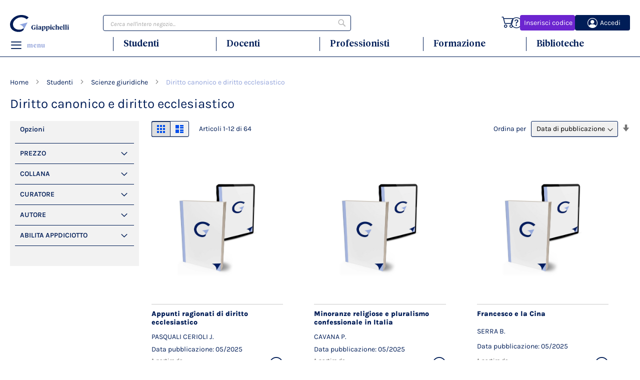

--- FILE ---
content_type: text/html; charset=UTF-8
request_url: https://stage.giappichelli.it/studenti/scienze-giuridiche/diritto-canonico-e-diritto-ecclesiastico
body_size: 23968
content:
<!doctype html>
<html lang="it">
    <head >
                <meta charset="utf-8"/>
<meta name="title" content="Diritto canonico e diritto ecclesiastico - Scienze giuridiche - Studenti | Giappichelli"/>
<meta name="description" content="Tutti i Testi di Diritto ed Economia per lo Studio e la Professione: Diritto Privato, Diritto Costituzionale, Filosofia del Diritto, Codice Amministrativo, Codice Tributario"/>
<meta name="robots" content="NOINDEX,NOFOLLOW"/>
<meta name="viewport" content="width=device-width, initial-scale=1"/>
<meta name="format-detection" content="telephone=no"/>
<title>Diritto canonico e diritto ecclesiastico - Scienze giuridiche - Studenti | Giappichelli</title>
                <link rel="stylesheet" type="text/css" media="all" href="https://stage.giappichelli.it/static/version1767794974/frontend/NeWS/luma_child/it_IT/Mirasvit_RewardsCheckout/css/source/module.css" />
<link rel="stylesheet" type="text/css" media="all" href="https://stage.giappichelli.it/static/version1767794974/frontend/NeWS/luma_child/it_IT/mage/calendar.css" />
<link rel="stylesheet" type="text/css" media="all" href="https://stage.giappichelli.it/static/version1767794974/frontend/NeWS/luma_child/it_IT/css/styles-m.css" />
<link rel="stylesheet" type="text/css" media="all" href="https://stage.giappichelli.it/static/version1767794974/frontend/NeWS/luma_child/it_IT/css/theme.css" />
<link rel="stylesheet" type="text/css" media="all" href="https://stage.giappichelli.it/static/version1767794974/frontend/NeWS/luma_child/it_IT/jquery/uppy/dist/uppy-custom.css" />
<link rel="stylesheet" type="text/css" media="all" href="https://stage.giappichelli.it/static/version1767794974/frontend/NeWS/luma_child/it_IT/Magebees_MPM/css/mpm.css" />
<link rel="stylesheet" type="text/css" media="all" href="https://stage.giappichelli.it/static/version1767794974/frontend/NeWS/luma_child/it_IT/Magezon_Core/css/styles.css" />
<link rel="stylesheet" type="text/css" media="all" href="https://stage.giappichelli.it/static/version1767794974/frontend/NeWS/luma_child/it_IT/StripeIntegration_Payments/css/wallets.css" />
<link rel="stylesheet" type="text/css" media="all" href="https://stage.giappichelli.it/static/version1767794974/frontend/NeWS/luma_child/it_IT/Magefan_Blog/css/blog-m.css" />
<link rel="stylesheet" type="text/css" media="all" href="https://stage.giappichelli.it/static/version1767794974/frontend/NeWS/luma_child/it_IT/Magefan_Blog/css/blog-new.css" />
<link rel="stylesheet" type="text/css" media="all" href="https://stage.giappichelli.it/static/version1767794974/frontend/NeWS/luma_child/it_IT/Magefan_Blog/css/blog-custom.css" />
<link rel="stylesheet" type="text/css" media="screen and (min-width: 768px)" href="https://stage.giappichelli.it/static/version1767794974/frontend/NeWS/luma_child/it_IT/css/styles-l.css" />
<link rel="stylesheet" type="text/css" media="print" href="https://stage.giappichelli.it/static/version1767794974/frontend/NeWS/luma_child/it_IT/css/print.css" />




<link rel="preload" as="font" crossorigin="anonymous" href="https://stage.giappichelli.it/static/version1767794974/frontend/NeWS/luma_child/it_IT/fonts/Luma-Icons.woff2" />
<link rel="preload" as="font" crossorigin="anonymous" href="https://stage.giappichelli.it/static/version1767794974/frontend/NeWS/luma_child/it_IT/fonts/karla/regular/Karla-Regular.woff2" />
<link rel="preload" as="font" crossorigin="anonymous" href="https://stage.giappichelli.it/static/version1767794974/frontend/NeWS/luma_child/it_IT/fonts/karla/regular/Karla-Italic.woff2" />
<link rel="preload" as="font" crossorigin="anonymous" href="https://stage.giappichelli.it/static/version1767794974/frontend/NeWS/luma_child/it_IT/fonts/karla/semibold/Karla-SemiBold.woff2" />
<link rel="preload" as="font" crossorigin="anonymous" href="https://stage.giappichelli.it/static/version1767794974/frontend/NeWS/luma_child/it_IT/fonts/karla/semibold/Karla-SemiBoldItalic.woff2" />
<link rel="preload" as="font" crossorigin="anonymous" href="https://stage.giappichelli.it/static/version1767794974/frontend/NeWS/luma_child/it_IT/fonts/karla/bold/Karla-Bold.woff2" />
<link rel="preload" as="font" crossorigin="anonymous" href="https://stage.giappichelli.it/static/version1767794974/frontend/NeWS/luma_child/it_IT/fonts/karla/bold/Karla-BoldItalic.woff2" />
<link rel="preload" as="font" crossorigin="anonymous" href="https://stage.giappichelli.it/static/version1767794974/frontend/NeWS/luma_child/it_IT/fonts/karla/extrabold/Karla-ExtraBold.woff2" />
<link rel="preload" as="font" crossorigin="anonymous" href="https://stage.giappichelli.it/static/version1767794974/frontend/NeWS/luma_child/it_IT/fonts/karla/extrabold/Karla-ExtraBoldItalic.woff2" />
<link rel="preload" as="font" crossorigin="anonymous" href="https://stage.giappichelli.it/static/version1767794974/frontend/NeWS/luma_child/it_IT/fonts/tiempos/TiemposHeadline-Black.woff2" />
<link rel="preload" as="font" crossorigin="anonymous" href="https://stage.giappichelli.it/static/version1767794974/frontend/NeWS/luma_child/it_IT/fonts/tiempos/TiemposHeadline-Medium.woff2" />
<link rel="preload" as="font" crossorigin="anonymous" href="https://stage.giappichelli.it/static/version1767794974/frontend/NeWS/luma_child/it_IT/fonts/tiempos/TiemposHeadline-Light.woff2" />
<link rel="preload" as="font" crossorigin="anonymous" href="https://stage.giappichelli.it/static/version1767794974/frontend/NeWS/luma_child/it_IT/fonts/icomoon/icomoon.woff2" />
<link rel="icon" type="image/x-icon" href="https://stage.giappichelli.it/media/favicon/stores/1/giappichelli-favicon.jpg" />
<link rel="shortcut icon" type="image/x-icon" href="https://stage.giappichelli.it/media/favicon/stores/1/giappichelli-favicon.jpg" />
<meta name="facebook-domain-verification" content="y441hl8bct9vrgr5ax7ge72f5u1h6z" />

<style>
/* Schermi Desktop o Portatili */
@media only screen and (min-width: 48.063em) {
/**Checkout**/
   #checkout .amcheckout-main-container.-modern.-layout-2columns.am-submit-summary    .amcheckout-column.-sidebar {
    float: left !important;
    position: inherit !important;
    inset: initial !important;
    width:30% !important;
    margin-top: 0px !important;
    background: #f9f9f9 !important;
    cursor: default !important;
    border: 1px solid #d4d4d4 !important;
    }
#checkout .amcheckout-main-container.-modern.-layout-2columns.am-submit-summary .amcheckout-summary-container .amcheckout-title {
    background: none !important;
    color: #363636 !important;
}
#checkout .amcheckout-main-container.-modern.-layout-2columns.am-submit-summary 
.checkout-payment-method .actions-toolbar {
   text-align:center  !important;
   margin:1rem auto !important;
}
#checkout .amcheckout-main-container.-modern.-layout-2columns.am-submit-summary 
.checkout-payment-method .actions-toolbar button.checkout.amasty {
   text-align:center  !important;
   float:none  !important;
}
 #checkout .amcheckout-main-container.-modern.-layout-2columns.am-submit-summary    .amcheckout-column.-main {
    float: left !important;
    position: inherit !important;
    inset: initial !important;
    width:70% !important;
    padding-right:6rem !important;
    }
}
</style>        
<script data-exclude-this-tag="text/x-magento-template"  nonce="a3J3OXR6em1kOXM0ZHQ1ODJ4cW01NjF4c3BwZWc3bGI=">
    window.getWpGA4Cookie = function(name) {
        match = document.cookie.match(new RegExp(name + '=([^;]+)'));
        if (match) return decodeURIComponent(match[1].replace(/\+/g, ' ')) ;
    };

    window.ga4AllowServices = false;

    var isCookieRestrictionModeEnabled = 0,
        currentWebsiteId = 1,
        cookieRestrictionName = 'user_allowed_save_cookie';

    if (isCookieRestrictionModeEnabled) {
        allowedCookies = window.getWpGA4Cookie(cookieRestrictionName);

        if (allowedCookies !== undefined) {
            allowedWebsites = JSON.parse(allowedCookies);

            if (allowedWebsites[currentWebsiteId] === 1) {
                window.ga4AllowServices = true;
            }
        }
    } else {
        window.ga4AllowServices = true;
    }
</script>
        <!-- Google Tag Manager -->

<script nonce="a3J3OXR6em1kOXM0ZHQ1ODJ4cW01NjF4c3BwZWc3bGI="  data-exclude-this-tag="text/x-magento-template" > if (window.ga4AllowServices) {(function(w,d,s,l,i){w[l]=w[l]||[];w[l].push({'gtm.start':

new Date().getTime(),event:'gtm.js'});var f=d.getElementsByTagName(s)[0],

j=d.createElement(s),dl=l!='dataLayer'?'&l='+l:'';j.async=true;j.src=

'https://www.googletagmanager.com/gtm.js?id='+i+dl;f.parentNode.insertBefore(j,f);

})(window,document,'script','dataLayer','GTM-NTQGX5X');} </script>

<!-- End Google Tag Manager -->
        <script data-exclude-this-tag="text/x-magento-template"  nonce="a3J3OXR6em1kOXM0ZHQ1ODJ4cW01NjF4c3BwZWc3bGI=">
        if (window.ga4AllowServices) {
            window.dataLayer = window.dataLayer || [];
                        var dl4Objects = [{"pageName":"Diritto canonico e diritto ecclesiastico - Scienze giuridiche - Studenti | Giappichelli","pageType":"category","google_tag_params":{"ecomm_pagetype":"category","ecomm_category":"Studenti\/Scienze giuridiche\/Diritto canonico e diritto ecclesiastico"}},{"ecommerce":{"items":[{"item_name":"Appunti ragionati di diritto ecclesiastico","affiliation":"Main Website - Main Website Store - ITALIANO","item_id":"9791221113457-M","price":"28.99","item_category":"Studenti","item_category2":"Scienze giuridiche","item_category3":"Diritto canonico e diritto ecclesiastico","item_list_name":"Studenti\/Scienze giuridiche\/Diritto canonico e diritto ecclesiastico","item_list_id":"57","index":1},{"item_name":"Minoranze religiose e pluralismo confessionale in Italia","affiliation":"Main Website - Main Website Store - ITALIANO","item_id":"9791221112665-M","price":"25.99","item_category":"Studenti","item_category2":"Scienze giuridiche","item_category3":"Diritto canonico e diritto ecclesiastico","item_list_name":"Studenti\/Scienze giuridiche\/Diritto canonico e diritto ecclesiastico","item_list_id":"57","index":2},{"item_name":"Francesco e la Cina","affiliation":"Main Website - Main Website Store - ITALIANO","item_id":"9791221114584-M","price":"15.99","item_category":"Studenti","item_category2":"Scienze giuridiche","item_category3":"Diritto canonico e diritto ecclesiastico","item_list_name":"Studenti\/Scienze giuridiche\/Diritto canonico e diritto ecclesiastico","item_list_id":"57","index":3},{"item_name":"Lezioni di diritto e religione","affiliation":"Main Website - Main Website Store - ITALIANO","item_id":"9791221111125-M","price":"22.99","item_category":"Studenti","item_category2":"Scienze giuridiche","item_category3":"Diritto canonico e diritto ecclesiastico","item_list_name":"Studenti\/Scienze giuridiche\/Diritto canonico e diritto ecclesiastico","item_list_id":"57","index":4},{"item_name":"Diritto e religione in Italia ed in Europa","affiliation":"Main Website - Main Website Store - ITALIANO","item_id":"9791221129595-M","price":"20.99","item_category":"Studenti","item_category2":"Scienze giuridiche","item_category3":"Diritto canonico e diritto ecclesiastico","item_list_name":"Studenti\/Scienze giuridiche\/Diritto canonico e diritto ecclesiastico","item_list_id":"57","index":5},{"item_name":"La detenzione femminile e lo sviluppo umano: la prigione \u00e8 libert\u00e0","affiliation":"Main Website - Main Website Store - ITALIANO","item_id":"9791221102277-M","price":"12.99","item_category":"Studenti","item_category2":"Scienze giuridiche","item_category3":"Diritto canonico e diritto ecclesiastico","item_list_name":"Studenti\/Scienze giuridiche\/Diritto canonico e diritto ecclesiastico","item_list_id":"57","index":6},{"item_name":"Diritto, religioni, culture","affiliation":"Main Website - Main Website Store - ITALIANO","item_id":"9791221111330-M","price":"48.99","item_category":"Studenti","item_category2":"Scienze giuridiche","item_category3":"Diritto canonico e diritto ecclesiastico","item_list_name":"Studenti\/Scienze giuridiche\/Diritto canonico e diritto ecclesiastico","item_list_id":"57","index":7},{"item_name":"Manuale di diritto canonico","affiliation":"Main Website - Main Website Store - ITALIANO","item_id":"9791221106008-M","price":"20.99","item_category":"Studenti","item_category2":"Scienze giuridiche","item_category3":"Diritto canonico e diritto ecclesiastico","item_list_name":"Studenti\/Scienze giuridiche\/Diritto canonico e diritto ecclesiastico","item_list_id":"57","index":8},{"item_name":"Lezioni di diritto patrimoniale canonico","affiliation":"Main Website - Main Website Store - ITALIANO","item_id":"9791221107432-M","price":"34.99","item_category":"Studenti","item_category2":"Scienze giuridiche","item_category3":"Diritto canonico e diritto ecclesiastico","item_list_name":"Studenti\/Scienze giuridiche\/Diritto canonico e diritto ecclesiastico","item_list_id":"57","index":9},{"item_name":"Globalizzazione del diritto e fenomeno religioso","affiliation":"Main Website - Main Website Store - ITALIANO","item_id":"9791221106909-M","price":"21.99","item_category":"Studenti","item_category2":"Scienze giuridiche","item_category3":"Diritto canonico e diritto ecclesiastico","item_list_name":"Studenti\/Scienze giuridiche\/Diritto canonico e diritto ecclesiastico","item_list_id":"57","index":10},{"item_name":"Lezioni di diritto canonico","affiliation":"Main Website - Main Website Store - ITALIANO","item_id":"9791221106251-M","price":"18.99","item_category":"Studenti","item_category2":"Scienze giuridiche","item_category3":"Diritto canonico e diritto ecclesiastico","item_list_name":"Studenti\/Scienze giuridiche\/Diritto canonico e diritto ecclesiastico","item_list_id":"57","index":11},{"item_name":"Diritto, religioni, culture ","affiliation":"Main Website - Main Website Store - ITALIANO","item_id":"9791221104325-M","price":"31.99","item_category":"Studenti","item_category2":"Scienze giuridiche","item_category3":"Diritto canonico e diritto ecclesiastico","item_list_name":"Studenti\/Scienze giuridiche\/Diritto canonico e diritto ecclesiastico","item_list_id":"57","index":12}],"item_list_id":"57","item_list_name":"Studenti\/Scienze giuridiche\/Diritto canonico e diritto ecclesiastico"},"event":"view_item_list"}];
            for (var i in dl4Objects) {
                window.dataLayer.push({ecommerce: null});
                window.dataLayer.push(dl4Objects[i]);
            }
                        var wpGA4Cookies = ['wp_ga4_user_id','wp_ga4_customerGroup'];
            wpGA4Cookies.map(function (cookieName) {
                var cookieValue = window.getWpGA4Cookie(cookieName);
                if (cookieValue) {
                    var dl4Object = {};
                    dl4Object[cookieName.replace('wp_ga4_', '')] = cookieValue;
                    window.dataLayer.push(dl4Object);
                }
            });
        }
    </script>
    
    <style nonce="b2hwd2NnbTdrNjZvMzJxeTY1ZXJmZnNpZjYyOWVtZTE=">/**Solo in produzione attivo**/
/*.rewardssocial-buttons,
.account .sidebar.sidebar-main .programma-premi  {
        display: none;
}*/

/*.account .sidebar.sidebar-main .nav .nav.item:has(.programma-premi  {
        display: none;
}*/
/* Medium screens
min-width 769px, medium screens */
@media only screen and (min-width: 48.063em) {

.catalog-product-view .rewardssocial-buttons {
    margin-left: 50px !important;
}

}

/* Mobile Small screen 768px */
@media only screen and (max-width: 48em) {

.catalog-product-view .rewardssocial-buttons {
    margin-left: 50px !important;
}

}


</style>
<style>
    #social-login-popup .social-login-title {
        background-color: #6e716e    }

    #social-login-popup .social-login #bnt-social-login-authentication,
    #social-login-popup .forgot .primary button,
    #social-login-popup .create .primary button,
    #social-login-popup .fake-email .primary button {
        background-color: #6e716e;
        border: #6e716e    }

    .block.social-login-authentication-channel.account-social-login .block-content {
        text-align: center;
    }

    
                    #bnt-social-login-fake-email {
                    background-color: grey !important;
                    border: grey !important;
                    }

                    #request-popup .social-login-title {
                    background-color: grey !important;
                    }
                
    /* Compatible ETheme_YOURstore*/
    div#centerColumn .column.main .block.social-login-authentication-channel.account-social-login {
        max-width: 900px !important;
        margin: 0 auto !important;
    }

    div#centerColumn .column.main .block.social-login-authentication-channel.account-social-login .block-content {
        text-align: center;
    }

    @media (max-width: 1024px) {
        div#centerColumn .column.main .block.social-login-authentication-channel.account-social-login .block-content {
            padding: 0 15px;
        }
    }
</style>

    </head>
    <body data-container="body"
          data-mage-init='{"loaderAjax": {}, "loader": { "icon": "https://stage.giappichelli.it/static/version1767794974/frontend/NeWS/luma_child/it_IT/images/loader-2.gif"}}'
        id="html-body" class="page-with-filter page-products categorypath-studenti-scienze-giuridiche-diritto-canonico-e-diritto-ecclesiastico category-diritto-canonico-e-diritto-ecclesiastico catalog-category-view page-layout-2columns-left">
        <!-- Google Tag Manager (noscript) -->

<noscript><iframe src=https://www.googletagmanager.com/ns.html?id=GTM-NTQGX5X

height="0" width="0" style="display:none;visibility:hidden"></iframe></noscript>

<!-- End Google Tag Manager (noscript) -->


<div class="cookie-status-message" id="cookie-status">
    The store will not work correctly when cookies are disabled.</div>




    <noscript>
        <div class="message global noscript">
            <div class="content">
                <p>
                    <strong>I JavaScript sembrano essere disabilitati nel tuo browser.</strong>
                    <span>
                        Per una migliore esperienza sul nostro sito, assicurati di attivare i javascript nel tuo browser.                    </span>
                </p>
            </div>
        </div>
    </noscript>



<div class="page-wrapper"><header class="page-header"><div class="header content"><a
    class="logo"
    href="https://stage.giappichelli.it/"
    title="Giappichelli&#x20;logo,&#x20;dalla&#x20;parte&#x20;dello&#x20;studente"
    aria-label="store logo">
    <img src="https://stage.giappichelli.it/static/version1767794974/frontend/NeWS/luma_child/it_IT/images/giappichelli-logo.svg"
         title="Giappichelli&#x20;logo,&#x20;dalla&#x20;parte&#x20;dello&#x20;studente"
         alt="Giappichelli&#x20;logo,&#x20;dalla&#x20;parte&#x20;dello&#x20;studente"
            width="118"            height="34"    />
</a>

<!--<link rel="preload"  as="image"  data-bind="attr: { href: require.toUrl('images/piega-pagina.png') }"/> --><div class="header-icons"><span data-action="toggle-nav" class="action nav-toggle"><span></span></span>
<!-- @block NeWS\SocialLogin\Block\Account\AuthorizationLink\Interceptor, NeWS_SocialLogin NeWS_Sociallogin::templates/account/link/authorization -->
<li class="link authorization-link attiva-prodotto">
    <a href="https://myhome.servizi-stage.giappichelli.it/attivadaecomm"><div>Inserisci codice</div></a>
</li>


<li class="link authorization-link" data-label="o">
            <a
            href="https://stage.giappichelli.it/sociallogin/social/callback/?hauth.done=neosidea"
            ><div>Accedi</div>
        </a>
        </li>
<div class="header-icons-little"><div class="spacer"></div>
<div class="guide">
    <a href="/faq" class="giapicon-guide"></a>
</div>
<div class="spacer"></div>

<div data-block="minicart" class="minicart-wrapper">
    <a class="action showcart" href="https://stage.giappichelli.it/checkout/cart/"
       data-bind="scope: 'minicart_content'">
        <span class="text">Carrello</span>
        <span class="counter qty empty"
              data-bind="css: { empty: !!getCartParam('summary_count') == false && !isLoading() },
               blockLoader: isLoading">
            <span class="counter-number">
                <!-- ko if: getCartParam('summary_count') -->
                <!-- ko text: getCartParam('summary_count').toLocaleString(window.LOCALE) --><!-- /ko -->
                <!-- /ko -->
            </span>
            <span class="counter-label">
            <!-- ko if: getCartParam('summary_count') -->
                <!-- ko text: getCartParam('summary_count').toLocaleString(window.LOCALE) --><!-- /ko -->
                <!-- ko i18n: 'items' --><!-- /ko -->
            <!-- /ko -->
            </span>
        </span>
    </a>
            <div class="block block-minicart"
             data-role="dropdownDialog"
             data-mage-init='{"dropdownDialog":{
                "appendTo":"[data-block=minicart]",
                "triggerTarget":".showcart",
                "timeout": "2000",
                "closeOnMouseLeave": false,
                "closeOnEscape": true,
                "triggerClass":"active",
                "parentClass":"active",
                "buttons":[]}}'>
            <div id="minicart-content-wrapper" data-bind="scope: 'minicart_content'">
                <!-- ko template: getTemplate() --><!-- /ko -->
            </div>
                    </div>
            
</div>
<div class="spacer"></div>
</div><!-- SocialLogin/view/frontend/templates/logout.phtml -->
 

</div><div class="block block-search">
    <div class="block block-title"><strong>Cerca</strong></div>
    <div class="block block-content">
        <form class="form minisearch" id="search_mini_form"
              action="https://stage.giappichelli.it/catalogsearch/result/" method="get">
                        <div class="field search">
                <label class="label" for="search" data-role="minisearch-label">
                    <span>Cerca</span>
                </label>
                <div class="control">
                    <input id="search"
                           data-mage-init='{
                            "quickSearch": {
                                "formSelector": "#search_mini_form",
                                "url": "https://stage.giappichelli.it/search/ajax/suggest/",
                                "destinationSelector": "#search_autocomplete",
                                "minSearchLength": "3"
                            }
                        }'
                           type="text"
                           name="q"
                           value=""
                           placeholder="Cerca&#x20;nell&#x27;intero&#x20;negozio..."
                           class="input-text"
                           maxlength="128"
                           role="combobox"
                           aria-haspopup="false"
                           aria-autocomplete="both"
                           autocomplete="off"
                           aria-expanded="false"/>
                    <div id="search_autocomplete" class="search-autocomplete"></div>
                    <div class="nested">
    <a class="action advanced" href="https://stage.giappichelli.it/catalogsearch/advanced/" data-action="advanced-search">
        Ricerca avanzata    </a>
</div>
                </div>
            </div>
            <div class="actions">
                <button type="submit"
                        title="Cerca"
                        class="action search"
                        aria-label="Search"
                >
                    <span>Cerca</span>
                </button>
            </div>
        </form>
    </div>
</div>
<ul class="compare wrapper"><li class="item link compare" data-bind="scope: 'compareProducts'" data-role="compare-products-link">
    <a class="action compare no-display" title="Confronta&#x20;Prodotti"
       data-bind="attr: {'href': compareProducts().listUrl}, css: {'no-display': !compareProducts().count}"
    >
        Confronta Prodotti        <span class="counter qty" data-bind="text: compareProducts().countCaption"></span>
    </a>
</li>

</ul><div class="navigation"><div class="container">
    <div><a class="icon-menu" style="--icon-character:'\e609';"><span>menu</span></a></div>
    <div><p class="menu-category-label"><a href="/studenti-home" title="Studenti">Studenti</a></p></div>
    <div><p class="menu-category-label"><a href="/docenti-home" title="Docenti">Docenti</a></p></div>
    <div><p class="menu-category-label"><a href="/professionisti-home" title="Professionisti">Professionisti</a></p></div>
    <div><p class="menu-category-label"><a href="/formazione-home" title="Formazione">Formazione</a></p></div>
    <div><p class="menu-category-label"><a href="/biblioteche-home" title="Biblioteche">Biblioteche</a></p></div>
</div>
</div></div></header><div class="flyout-container"><div class="container">
    <div class="cms-mobile-only">Libri e servizi dedicati a te!</div>
    <div class="cms-mobile-only">
        <style>#html-body [data-pb-style=HMJB50V]{justify-content:flex-start;display:flex;flex-direction:column;background-position:left top;background-size:cover;background-repeat:no-repeat;background-attachment:scroll;width:100%;align-self:stretch}</style><div class="pagebuilder-column-group" style="display: flex;" data-content-type="column-group" data-grid-size="12" data-element="main"><div class="pagebuilder-column" data-content-type="column" data-appearance="full-height" data-background-images="{}" data-element="main" data-pb-style="HMJB50V"><div data-content-type="text" data-appearance="default" data-element="main"><table style="border-collapse: collapse; width: 100%;" border="1">
<tbody>
<tr>
<td style="width: 25%;"><a tabindex="0" title="Studenti" href="/studenti-home"><img id="KE06CNI" class="lazy" style="width: 414px;" src="https://stage.giappichelli.it/media/wysiwyg/Giappichelli_Menu_01_Studenti_1.jpg" alt="" width="100%" height="580" loading="lazy"></a>
<div class="titolo"><a style="color: #001d57;" tabindex="0" title="Studenti" href="/studenti-home">Studenti</a></div>
</td>
<td style="width: 25%;"><a tabindex="0" title="Docenti" href="/docenti-home"><img class="lazy" style="width: 414px;" src="https://stage.giappichelli.it/media/wysiwyg/Giappichelli_Menu_02_Docenti.jpg" alt="" width="100%" height="580" loading="lazy"></a>
<div class="titolo">Docenti</div>
</td>
<td style="width: 25%;"><a tabindex="0" title="Professionisti" href="/professionisti-home"><img class="lazy" style="width: 414px;" src="https://stage.giappichelli.it/media/wysiwyg/Giappichelli_Menu_03_Professionisti.jpg" alt="" width="100%" height="580" loading="lazy"></a>
<div class="titolo">Professionisti</div>
</td>
<td style="width: 25%;"><a tabindex="0" title="Biblioteche" href="/biblioteche-home"><img class="lazy" style="width: 414px;" src="https://stage.giappichelli.it/media/wysiwyg/Giappichelli_Menu_04_Biblioteche.jpg" alt="" width="100%" height="580" loading="lazy"></a>
<div class="titolo">Biblioteche</div>
</td>
</tr>
</tbody>
</table></div></div></div>    </div>
    <div class="cms-mobile-only">
        Scopri tutti i nostri contenuti<br/><br/>
        <a href="https://myhome.giappichelli.it/attivadaecomm" class="menu-text-attiva-prodotto">Inserisci codice</a><br/>
        <a href="https://myhome.giappichelli.it" class="menu-text-myhome">Myhome</a>
    </div>
    <div class="cms-block-menu cms-column">
        <style>#html-body [data-pb-style=SBN7XCC]{justify-content:flex-start;display:flex;flex-direction:column;background-position:left top;background-size:cover;background-repeat:no-repeat;background-attachment:scroll;text-align:left}#html-body [data-pb-style=ABGMAJ1]{margin-top:20px}#html-body [data-pb-style=XRNQT02]{margin-top:20px;margin-bottom:30px}</style><div class="fullWidthContained" data-content-type="row" data-appearance="full-width" data-enable-parallax="0" data-parallax-speed="0.5" data-background-images="{}" data-background-type="image" data-video-loop="true" data-video-play-only-visible="true" data-video-lazy-load="true" data-video-fallback-src="" data-element="main" data-pb-style="SBN7XCC"><div class="row-full-width-inner" data-element="inner"><div class="menu-text" data-content-type="text" data-appearance="default" data-element="main" data-pb-style="ABGMAJ1"><div data-mage-init='{
    "collapsible":{
        "animate":{ "duration" :400, "easing":"easeOutCubic"},
"icons": {"header": "plus", "activeHeader": "minus"}
    }}'>
<div data-role="title"><span class="span">I Nostri Libri</span></div>
<div data-role="content">
<ul>
<ul>
<li><a tabindex="0" title="Scienze Giuridiche" href="/studenti/scienze-giuridiche">Scienze Giuridiche</a></li>
<li><a tabindex="0" title="Scienze Economiche e Statistiche" href="/studenti/scienze-economiche-e-statistiche">Scienze Economiche e Statistiche</a></li>
<li><a tabindex="0" title="Scienze Politiche e Sociali" href="/studenti/scienze-politiche-e-sociali">Scienze Politiche e Sociali</a></li>
<li><a tabindex="0" title="Professionali" href="/professionisti?price=0-100">Professionali</a></li>
</ul>
</ul>
</div>
</div>
<!--div data-mage-init="{
    &quot;collapsible&quot;:{
        &quot;animate&quot;:{ &quot;duration&quot; :400, &quot;easing&quot;:&quot;easeOutCubic&quot;},
&quot;icons&quot;: {&quot;header&quot;: &quot;plus&quot;, &quot;activeHeader&quot;: &quot;minus&quot;}
    }}">
<div data-role="title"><span class="span">Formazione</span></div>
<div data-role="content">
<ul>
<li><a tabindex="0" title="Corso per Concorso Magistratura" href="https://formazione.giappichelli.it/corsi/magistratura-2023" target="_blank" rel="noopener">Corso per Concorso Magistratura</a></li>
<li><a tabindex="0" title="Corte dei Conti: Corso Contabilit&#224; Pubblica e Diritto Processuale Contabile" href="https://formazione.giappichelli.it/corsi/corso-preparazione-contabilita-pubblica-diritto-processuale-contabile-22-23" target="_blank" rel="noopener">Corte dei Conti: Corso Contabilit&#224; Pubblica e Diritto Processuale Contabile</a></li>
<li><a tabindex="0" title="Corso per Commercialista ed Esperto Contabile" href="https://formazione.giappichelli.it/corsi/corso-esame-commercialista" target="_blank" rel="noopener">Corso per Commercialista ed Esperto Contabile</a></li>
<li><a tabindex="0" title="Corso per Revisore Legale" href="https://formazione.giappichelli.it/corsi/corso-video-esame-revisore-legale" target="_blank" rel="noopener">Corso per Revisore Legale</a></li>
<li><a tabindex="0" href="https://formazione.giappichelli.it/corsi/rifoma-processo-civile" target="_blank" rel="noopener">Corso La Riforma del Processo Civile</a></li>
<li><a tabindex="0" href="https://formazione.giappichelli.it/corsi/riforma-processo-penale" target="_blank" rel="noopener">Corso La Riforma del Processo Penale</a></li>
<li><a tabindex="0" href="https://formazione.giappichelli.it/corsi/corso-la-responsabilita-del-medico" target="_blank" rel="noopener">Corso La responsabilit&#224; del Medico</a></li>
</ul>
</div>
</div-->
<p><span style="line-height: 32px;"><a tabindex="0" title="Formazione" href="https://formazione.giappichelli.it/" target="_blank" rel="noopener">Formazione</a></span></p>
<p><span style="line-height: 32px;"><a tabindex="0" title="Novit&agrave;" href="/novita">Novit&agrave;</a></span></p>
<p><span style="line-height: 32px;"><a tabindex="0" title="Prossime Uscite" href="/prossime-uscite">Prossime Uscite</a></span></p>
<p><a tabindex="0" title="Collane" href="/bookshelf/serie">Collane</a></p>
<p><span style="line-height: 32px;"><a tabindex="0" title="Riviste" href="/riviste">Riviste</a></span></p>
<p><a tabindex="0" title="Chi Siamo" href="/chi-siamo">Chi Siamo</a></p>
<p class="mobile-only"><a tabindex="0" title="EDU" href="https://www.giappichelliedu.it/" target="_blank" rel="noopener">EDU</a></p>
<p class="mobile-only"><span style="line-height: 32px;"><a tabindex="0" title="18APP" href="/bonus-cultura-18app">18APP</a></span></p>
<p class="mobile-only"><a tabindex="0" title="Packaging" href="/imballaggi">Packaging</a></p>
<!--<p><span style="line-height: 32px;"><a tabindex="0" title="Giappichelli Edu" href="/giappichelli-edu">Giappichelli Edu</a></span></p>--></div><div class="social-text" data-content-type="text" data-appearance="default" data-element="main" data-pb-style="XRNQT02"><p><span style="font-size: 12px;">Non perderti aggiornamenti e promozioni,</span><br><span style="font-size: 12px;">segui Giappichelli su tutti i social:</span></p></div></div></div><div class="social-icon-container">
    <div class="four-column"><a href="https://www.facebook.com/Giappichelli.Editore" target="_blank" rel="noopener nofollow" class="giapicon-facebook"></a></div>
    <div class="four-column"><a href="https://www.instagram.com/g_giappichelli_editore/" target="_blank" rel="noopener nofollow" class="giapicon-instagram"></a></div>
    <div class="four-column"><a href="https://www.linkedin.com/company/g--giappichelli-editore-s-r-l-" target="_blank" rel="noopener nofollow" class="giapicon-linkedin"></a></div>
</div>
    </div>
    <div class="cms-block-column-1 cms-column">
        <style>#html-body [data-pb-style=JTQQJR4]{justify-content:flex-start;display:flex;flex-direction:column;background-position:left top;background-size:cover;background-repeat:no-repeat;background-attachment:scroll;text-align:center;margin-left:20px;margin-right:20px}#html-body [data-pb-style=VLWFW0R]{border-style:none}#html-body [data-pb-style=DPT42F0],#html-body [data-pb-style=RID0GB0]{max-width:100%;height:auto}#html-body [data-pb-style=YAHRIDK]{text-align:left;margin-top:20px;margin-bottom:20px}@media only screen and (max-width: 768px) { #html-body [data-pb-style=VLWFW0R]{border-style:none} }</style><div class="fullWidthContained" data-content-type="row" data-appearance="full-width" data-enable-parallax="0" data-parallax-speed="0.5" data-background-images="{}" data-background-type="image" data-video-loop="true" data-video-play-only-visible="true" data-video-lazy-load="true" data-video-fallback-src="" data-element="main" data-pb-style="JTQQJR4"><div class="row-full-width-inner" data-element="inner"><figure class="imageFlyout" data-content-type="image" data-appearance="full-width" data-element="main" data-pb-style="VLWFW0R"><a href="https://www.giappichelli.it/studenti-home" target="" data-link-type="default" title="" data-element="link"><img class="pagebuilder-mobile-hidden" src="https://stage.giappichelli.it/media/wysiwyg/Giappichelli_Menu_01_Studenti_3.jpg" alt="" title="" data-element="desktop_image" data-pb-style="DPT42F0"><img class="pagebuilder-mobile-only" src="https://stage.giappichelli.it/media/wysiwyg/Giappichelli_Menu_01_Studenti_3.jpg" alt="" title="" data-element="mobile_image" data-pb-style="RID0GB0"></a></figure><div data-content-type="text" data-appearance="default" data-element="main" data-pb-style="YAHRIDK"><p><span style="font-size: 13px;">Tutte le risorse Giappichelli per gli studenti:</span></p>
<ul>
<li><span style="font-size: 13px;"><strong>Libri</strong> ed <strong>e-book</strong> per gli esami universitari navigabili per materie</span></li>
<li><span style="font-size: 13px;">Materiali di studio integrativi </span></li>
<li><span style="font-size: 13px;">Corsi di formazione</span></li>
</ul></div></div></div>    </div>
    <div class="cms-block-column-2 cms-column">
        <style>#html-body [data-pb-style=TQF8BXR]{justify-content:flex-start;display:flex;flex-direction:column;background-position:left top;background-size:cover;background-repeat:no-repeat;background-attachment:scroll;text-align:center;margin-left:20px;margin-right:20px}#html-body [data-pb-style=B3UEXU2]{border-style:none}#html-body [data-pb-style=PTSA4FD],#html-body [data-pb-style=YJQIAT2]{max-width:100%;height:auto}#html-body [data-pb-style=ICS7NU4]{text-align:left;margin-top:20px;margin-bottom:20px}@media only screen and (max-width: 768px) { #html-body [data-pb-style=B3UEXU2]{border-style:none} }</style><div class="fullWidthContained" data-content-type="row" data-appearance="full-width" data-enable-parallax="0" data-parallax-speed="0.5" data-background-images="{}" data-background-type="image" data-video-loop="true" data-video-play-only-visible="true" data-video-lazy-load="true" data-video-fallback-src="" data-element="main" data-pb-style="TQF8BXR"><div class="row-full-width-inner" data-element="inner"><figure class="imageFlyout" data-content-type="image" data-appearance="full-width" data-element="main" data-pb-style="B3UEXU2"><a href="https://www.giappichelli.it/docenti-home" target="" data-link-type="default" title="" data-element="link"><img class="pagebuilder-mobile-hidden" src="https://stage.giappichelli.it/media/wysiwyg/Giappichelli_Menu_02_Docenti_1.jpg" alt="" title="" data-element="desktop_image" data-pb-style="YJQIAT2"><img class="pagebuilder-mobile-only" src="https://stage.giappichelli.it/media/wysiwyg/Giappichelli_Menu_02_Docenti_1.jpg" alt="" title="" data-element="mobile_image" data-pb-style="PTSA4FD"></a></figure><div data-content-type="text" data-appearance="default" data-element="main" data-pb-style="ICS7NU4"><p><span style="font-size: 13px;">Gli strumenti e i servizi per i professori universitari:</span></p>
<ul>
<li><span style="font-size: 13px;">L’ampio catalogo Giappichelli</span></li>
<li><span style="font-size: 13px;">Tutte le novità</span></li>
<li><span style="font-size: 13px;">Le collane di dipartimento</span></li>
<li><span style="font-size: 13px;">Le riviste</span></li>
<li><span style="font-size: 13px;">Come richiedere un saggio e come scrivere con noi</span></li>
</ul></div></div></div>    </div>
    <div class="cms-block-column-3 cms-column">
        <style>#html-body [data-pb-style=P9F1D9P]{justify-content:flex-start;display:flex;flex-direction:column;background-position:left top;background-size:cover;background-repeat:no-repeat;background-attachment:scroll;text-align:center;margin-left:20px;margin-right:20px}#html-body [data-pb-style=TSBQVHN]{border-style:none}#html-body [data-pb-style=CWXEF5R],#html-body [data-pb-style=WVT0F1N]{max-width:100%;height:auto}#html-body [data-pb-style=R4A4IRK]{text-align:left;margin-top:20px;margin-bottom:20px}@media only screen and (max-width: 768px) { #html-body [data-pb-style=TSBQVHN]{border-style:none} }</style><div class="fullWidthContained" data-content-type="row" data-appearance="full-width" data-enable-parallax="0" data-parallax-speed="0.5" data-background-images="{}" data-background-type="image" data-video-loop="true" data-video-play-only-visible="true" data-video-lazy-load="true" data-video-fallback-src="" data-element="main" data-pb-style="P9F1D9P"><div class="row-full-width-inner" data-element="inner"><figure class="imageFlyout" data-content-type="image" data-appearance="full-width" data-element="main" data-pb-style="TSBQVHN"><a href="https://www.giappichelli.it/professionisti-home" target="" data-link-type="default" title="" data-element="link"><img class="pagebuilder-mobile-hidden" src="https://stage.giappichelli.it/media/wysiwyg/Giappichelli_Menu_03_Professionisti_1.jpg" alt="" title="" data-element="desktop_image" data-pb-style="WVT0F1N"><img class="pagebuilder-mobile-only" src="https://stage.giappichelli.it/media/wysiwyg/Giappichelli_Menu_03_Professionisti_1.jpg" alt="" title="" data-element="mobile_image" data-pb-style="CWXEF5R"></a></figure><div data-content-type="text" data-appearance="default" data-element="main" data-pb-style="R4A4IRK"><p><span style="font-size: 13px;">L’offerta Giappichelli dedicata ai professionisti:</span></p>
<ul>
<li><span style="font-size: 13px;"><strong>Libri </strong>e<strong> e-book</strong></span></li>
<li><span style="font-size: 13px;"><strong>Riviste specializzate</strong> di settore</span></li>
<li><span style="font-size: 13px;">Servizi editoriali dedicati</span></li>
<li><span style="font-size: 13px;"><strong>Corsi di formazione</strong></span></li>
<li><span id="EKPX1SM" style="font-size: 13px;">Come e chi contattare per pubblicare con noi</span></li>
</ul></div></div></div>    </div>
    <div class="cms-block-column-4 cms-column">
        <style>#html-body [data-pb-style=F2U21BD]{justify-content:flex-start;display:flex;flex-direction:column;background-position:left top;background-size:cover;background-repeat:no-repeat;background-attachment:scroll;text-align:center;margin-left:20px;margin-right:20px}#html-body [data-pb-style=Q0X0MWC]{border-style:none}#html-body [data-pb-style=Q07RNJP],#html-body [data-pb-style=YTCI7CN]{max-width:100%;height:auto}#html-body [data-pb-style=C972XGD]{text-align:left;margin-top:20px;margin-bottom:20px}@media only screen and (max-width: 768px) { #html-body [data-pb-style=Q0X0MWC]{border-style:none} }</style><div class="fullWidthContained" data-content-type="row" data-appearance="full-width" data-enable-parallax="0" data-parallax-speed="0.5" data-background-images="{}" data-background-type="image" data-video-loop="true" data-video-play-only-visible="true" data-video-lazy-load="true" data-video-fallback-src="" data-element="main" data-pb-style="F2U21BD"><div class="row-full-width-inner" data-element="inner"><figure class="imageFlyout" data-content-type="image" data-appearance="full-width" data-element="main" data-pb-style="Q0X0MWC"><a href="https://www.giappichelli.it/biblioteche-home" target="" data-link-type="default" title="" data-element="link"><img class="pagebuilder-mobile-hidden" src="https://stage.giappichelli.it/media/wysiwyg/Giappichelli_Menu_05_Formazione.jpg" alt="" title="" data-element="desktop_image" data-pb-style="YTCI7CN"><img class="pagebuilder-mobile-only" src="https://stage.giappichelli.it/media/wysiwyg/Giappichelli_Menu_05_Formazione.jpg" alt="" title="" data-element="mobile_image" data-pb-style="Q07RNJP"></a></figure><div data-content-type="text" data-appearance="default" data-element="main" data-pb-style="C972XGD"><p><span style="font-size: 13px;">I corsi dedicati alla formazione:</span></p>
<ul>
<li><span style="font-size: 13px;">Contenuti specialistici e aggiornati su temi professionali emergenti</span></li>
<li><span style="font-size: 13px;">Formazione certificata, flessibile e con focus sull’abilitazione e formazione continua</span></li>
<li><span style="font-size: 13px;">Preparazione per i concorsi pubblici</span></li>
<li><span style="font-size: 13px;">Corpo docenti formato da professionisti affermati</span></li>
</ul></div></div></div>    </div>
    <div class="cms-block-column-5 cms-column">
        <style>#html-body [data-pb-style=TQ8KJ41]{justify-content:flex-start;display:flex;flex-direction:column;background-position:left top;background-size:cover;background-repeat:no-repeat;background-attachment:scroll;text-align:center;margin-left:20px;margin-right:20px}#html-body [data-pb-style=XDLV5UU]{border-style:none}#html-body [data-pb-style=NUJG8TI],#html-body [data-pb-style=PU2QD81]{max-width:100%;height:auto}#html-body [data-pb-style=S3JGNVS]{text-align:left;margin-top:20px;margin-bottom:20px}@media only screen and (max-width: 768px) { #html-body [data-pb-style=XDLV5UU]{border-style:none} }</style><div class="fullWidthContained" data-content-type="row" data-appearance="full-width" data-enable-parallax="0" data-parallax-speed="0.5" data-background-images="{}" data-background-type="image" data-video-loop="true" data-video-play-only-visible="true" data-video-lazy-load="true" data-video-fallback-src="" data-element="main" data-pb-style="TQ8KJ41"><div class="row-full-width-inner" data-element="inner"><figure class="imageFlyout" data-content-type="image" data-appearance="full-width" data-element="main" data-pb-style="XDLV5UU"><a href="https://www.giappichelli.it/biblioteche-home" target="" data-link-type="default" title="" data-element="link"><img class="pagebuilder-mobile-hidden" src="https://stage.giappichelli.it/media/wysiwyg/Giappichelli_Menu_04_Biblioteche_1.jpg" alt="" title="" data-element="desktop_image" data-pb-style="NUJG8TI"><img class="pagebuilder-mobile-only" src="https://stage.giappichelli.it/media/wysiwyg/Giappichelli_Menu_04_Biblioteche_1.jpg" alt="" title="" data-element="mobile_image" data-pb-style="PU2QD81"></a></figure><div data-content-type="text" data-appearance="default" data-element="main" data-pb-style="S3JGNVS"><p><span style="font-size: 13px;">I servizi dedicati alle biblioteche:</span></p>
<ul>
<li><span style="font-size: 13px;">Il catalogo sfogliabile dei libri pubblicato per mese</span></li>
<li><span style="font-size: 13px;">La Biblioteca Digitale per la consultazione online dei libri</span></li>
<li><span style="font-size: 13px;">Le riviste</span></li>
</ul></div></div></div>    </div>
</div>
<div class="container bottom"><div class="social-icon-container">
    <div class="four-column"><a href="https://www.facebook.com/Giappichelli.Editore" target="_blank" rel="noopener nofollow" class="giapicon-facebook"></a></div>
    <div class="four-column"><a href="https://www.instagram.com/g_giappichelli_editore/" target="_blank" rel="noopener nofollow" class="giapicon-instagram"></a></div>
    <div class="four-column"><a href="https://www.linkedin.com/company/g--giappichelli-editore-s-r-l-" target="_blank" rel="noopener nofollow" class="giapicon-linkedin"></a></div>
</div>
        <div class="switcher language switcher-language" data-ui-id="language-switcher"
         id="switcher-language">
        <strong class="label switcher-label"><span>Lingua</span></strong>
        <div class="actions dropdown options switcher-options">
            <div class="action toggle switcher-trigger"
                 id="switcher-language-trigger"
                 data-mage-init='{"dropdown":{}}'
                 data-toggle="dropdown"
                 data-trigger-keypress-button="true">
                <strong class="view-it">
                                                                    <span class="flag">
                            <img class="flag-image"
                                 style="height: 12px; width: 18px;vertical-align: middle;"
                                 src='https://stage.giappichelli.it/media/bssstoresflags/stores/1/it_1.png'
                                 title="ITALIANO"
                                 alt=" ITALIANO"/>
                        </span>
                                        <span>ITALIANO</span>
                </strong>
            </div>
            <ul class="dropdown switcher-dropdown"
                data-target="dropdown" style="">
                                                                                                <li class="view-en switcher-option">
                            <a href="#" data-post='{"action":"https:\/\/stage.giappichelli.it\/stores\/store\/redirect\/","data":{"___store":"en","___from_store":"it","uenc":"aHR0cHM6Ly9naWFwcGljaGVsbGktdXNhLmNvbS9zdHVkZW50aS9zY2llbnplLWdpdXJpZGljaGUvZGlyaXR0by1jYW5vbmljby1lLWRpcml0dG8tZWNjbGVzaWFzdGljbz9fX19zdG9yZT1lbg~~"}}'>
                                                                                                                                        <span class="flag">
                                        <img class="flag-image"
                                             style="height: 12px; width: 18px;vertical-align: middle;"
                                             src='https://giappichelli-usa.com/media/bssstoresflags/stores/2/en_1.png' title="INGLESE" alt="INGLESE"/>
                                    </span>
                                                                INGLESE                            </a>
                        </li>
                                                </ul>
        </div>
    </div>
    <div class="cms-block-column-1 cms-column">
        <div data-content-type="html" data-appearance="default" data-element="main" data-decoded="true"><div class="btn-bottom">
    <div class="scopri"><a class="action-primary" href="/studenti-home" title="Scopri di più">Scopri di più</a></div>
    <!--<div class="acquista"><a href="/studenti" title="Acquista">Acquista</a></div>-->
</div></div>    </div>
    <div class="cms-block-column-2 cms-column">
        <div data-content-type="html" data-appearance="default" data-element="main" data-decoded="true"><div class="btn-bottom">
    <div class="scopri"><a class="action-primary" href="/docenti-home" title="Scopri di più">Scopri di più</a></div>
    <!--<div class="acquista"><a href="/docenti" title="Acquista">Acquista</a></div>-->
</div></div>    </div>
    <div class="cms-block-column-3 cms-column">
        <div data-content-type="html" data-appearance="default" data-element="main" data-decoded="true"><div class="btn-bottom">
    <div class="scopri"><a class="action-primary" href="/professionisti-home" title="Scopri di più">Scopri di più</a></div>
    <!--<div class="acquista"><a href="/professionisti" title="Acquista">Acquista</a></div>-->
</div></div>    </div>
    <div class="cms-block-column-4 cms-column">
        <div data-content-type="html" data-appearance="default" data-element="main" data-decoded="true"><div class="btn-bottom">
    <div class="scopri"><a class="action-primary" href="/formazione-home" title="Scopri di più">Scopri di più</a></div>
</div></div>    </div>
    <div class="cms-block-column-5 cms-column">
        <div data-content-type="html" data-appearance="default" data-element="main" data-decoded="true"><div class="btn-bottom">
    <div class="scopri"><a class="action-primary" href="/biblioteche-home" title="Scopri di più">Scopri di più</a></div>
    <!--<div class="acquista"><a href="/studenti" title="Acquista">Acquista</a></div>-->
</div></div>    </div>
</div><div class="flyout-close">
    <span class="flyout-close-button">Chiudi</span>
</div>
<div class="cms-mobile-only">
    <div class="container-bottom">
        <div class="bottom"><a href="#">Formazione</a></div>
        <div class="bottom"><a href="#">EDU</a></div>
        <div class="bottom"><a href="#">Ventuno</a></div>
        <div class="bottom"><a href="#">18 APP</a></div>
    </div>
</div>
</div><div class="breadcrumbs">
    <ul class="items">
                    <li class="item home">
                            <a href="https://stage.giappichelli.it/"
                   title="Vai alla Home Page">
                    Home                </a>
                        </li>
                    <li class="item category11">
                            <a href="https://stage.giappichelli.it/studenti"
                   title="">
                    Studenti                </a>
                        </li>
                    <li class="item category12">
                            <a href="https://stage.giappichelli.it/studenti/scienze-giuridiche"
                   title="">
                    Scienze giuridiche                </a>
                        </li>
                    <li class="item category57">
                            <strong>Diritto canonico e diritto ecclesiastico</strong>
                        </li>
            </ul>
</div>
<main id="maincontent" class="page-main"><a id="contentarea" tabindex="-1"></a>
<div class="page-title-wrapper">
    <h1 class="page-title"
         id="page-title-heading"                     aria-labelledby="page-title-heading&#x20;toolbar-amount"
        >
        <span class="base" data-ui-id="page-title-wrapper" >Diritto canonico e diritto ecclesiastico</span>    </h1>
    </div>
<div class="page messages"><div data-placeholder="messages"></div>
<div data-bind="scope: 'messages'">
    <!-- ko if: cookieMessagesObservable() && cookieMessagesObservable().length > 0 -->
    <div aria-atomic="true" role="alert" class="messages" data-bind="foreach: {
        data: cookieMessagesObservable(), as: 'message'
    }">
        <div data-bind="attr: {
            class: 'message-' + message.type + ' ' + message.type + ' message',
            'data-ui-id': 'message-' + message.type
        }">
            <div data-bind="html: $parent.prepareMessageForHtml(message.text)"></div>
        </div>
    </div>
    <!-- /ko -->

    <div aria-atomic="true" role="alert" class="messages" data-bind="foreach: {
        data: messages().messages, as: 'message'
    }, afterRender: purgeMessages">
        <div data-bind="attr: {
            class: 'message-' + message.type + ' ' + message.type + ' message',
            'data-ui-id': 'message-' + message.type
        }">
            <div data-bind="html: $parent.prepareMessageForHtml(message.text)"></div>
        </div>
    </div>
</div>


</div><div class="columns"><div class="column main"><input name="form_key" type="hidden" value="vL9UuQp1F7Mk9ivh" /><div id="authenticationPopup" data-bind="scope:'authenticationPopup', style: {display: 'none'}">
            <!-- ko template: getTemplate() --><!-- /ko -->
        
</div>





                                    <div class="toolbar toolbar-products" data-mage-init='{"productListToolbarForm":{"mode":"product_list_mode","direction":"product_list_dir","order":"product_list_order","limit":"product_list_limit","modeDefault":"grid","directionDefault":"desc","orderDefault":"release","limitDefault":12,"url":"https:\/\/stage.giappichelli.it\/studenti\/scienze-giuridiche\/diritto-canonico-e-diritto-ecclesiastico","formKey":"vL9UuQp1F7Mk9ivh","post":false}}'>
                                        <div class="modes">
                            <strong class="modes-label" id="modes-label">Mostra come</strong>
                                                <strong title="Griglia"
                            class="modes-mode active mode-grid"
                            data-value="grid">
                        <span>Griglia</span>
                    </strong>
                                                                <a class="modes-mode mode-list"
                       title="Elenco"
                       href="#"
                       data-role="mode-switcher"
                       data-value="list"
                       id="mode-list"
                       aria-labelledby="modes-label mode-list">
                        <span>Elenco</span>
                    </a>
                                        </div>
                        <p class="toolbar-amount" id="toolbar-amount">
            Articoli <span class="toolbar-number">1</span>-<span class="toolbar-number">12</span> di <span class="toolbar-number">64</span>    </p>
                            <div class="toolbar-sorter sorter">
    <label class="sorter-label" for="sorter">Ordina per</label>
    <select id="sorter" data-role="sorter" class="sorter-options">
                    <option value="position"
                                >
                Posizione            </option>
                    <option value="price"
                                >
                PREZZO            </option>
                    <option value="release"
                                    selected="selected"
                                >
                Data di pubblicazione            </option>
            </select>
            <a title="Imposta&#x20;la&#x20;direzione&#x20;crescente"
           href="#"
           class="action sorter-action sort-desc"
           data-role="direction-switcher"
           data-value="asc">
            <span>Imposta la direzione crescente</span>
        </a>
    </div>
                        </div>
            <div class="products wrapper grid products-grid">
        <ol class="products list items product-items">
                        
            <li class="item product product-item">

                <div class="product-item-info"
                     id="product-item-info_46641"
                     data-container="product-grid">
                                                            <a href="https://stage.giappichelli.it/studenti/scienze-giuridiche/diritto-canonico-e-diritto-ecclesiastico/appunti-ragionati-di-diritto-ecclesiastico-9791221113457"
                       class="product photo product-item-photo"
                       tabindex="-1">
                        <span class="product-image-container product-image-container-46641">
    <span class="product-image-wrapper">
        <img class="product-image-photo"
                        src="https://stage.giappichelli.it/media/catalog/product/placeholder/default/nuovo_placeholder_1.jpg"
            loading="lazy"
            width="240"
            height="300"
            alt="Appunti&#x20;ragionati&#x20;di&#x20;diritto&#x20;ecclesiastico"/></span>
</span>
<style>.product-image-container-46641 {
    width: 240px;
    height: auto;
    aspect-ratio: 240 / 300;
}
.product-image-container-46641 span.product-image-wrapper {
    height: 100%;
    width: 100%;
}
@supports not (aspect-ratio: auto) { 
    .product-image-container-46641 span.product-image-wrapper {
        padding-bottom: 125%;
    }
}</style>                    </a>
                    <div class="product details product-item-details">
                                                <strong class="product name product-item-name">
                                                        <a class="product-item-link"
                               href="https://stage.giappichelli.it/studenti/scienze-giuridiche/diritto-canonico-e-diritto-ecclesiastico/appunti-ragionati-di-diritto-ecclesiastico-9791221113457" title="Appunti ragionati di diritto ecclesiastico">
                                Appunti ragionati di diritto ecclesiastico                            </a>
                        </strong>
                        <div class="carousel_author">PASQUALI CERIOLI J.</div>

                        <div class="publication_date">
                                                                <div class="publication_date">
                                        Data pubblicazione: 
                                        05/2025                                    </div>
                                                        </div>

                        
                        
                        <div class="product-item-inner">
                            <div class="product actions product-item-actions">
                                <div class="actions-primary">
                                                                                                                    <form data-role="tocart-form"
                                              data-product-sku="9791221113457-M"
                                              action="https://stage.giappichelli.it/checkout/cart/add/uenc/aHR0cHM6Ly9zdGFnZS5naWFwcGljaGVsbGkuaXQvc3R1ZGVudGkvc2NpZW56ZS1naXVyaWRpY2hlL2Rpcml0dG8tY2Fub25pY28tZS1kaXJpdHRvLWVjY2xlc2lhc3RpY28~/product/46641/"
                                              method="post">
                                                                                                                                    <input type="hidden"
                                                   name="product"
                                                   value="46641">
                                            <input type="hidden"
                                                   name="uenc"
                                                   value="[base64]~">
                                            <input name="form_key" type="hidden" value="vL9UuQp1F7Mk9ivh" />                                            

                                            

                                                                    
                                                                                        

                                                                                            <div class="price-box price-final_price" data-role="priceBox" data-product-id="46641" data-price-box="product-id-46641">    <span class="normal-price">

<span class="price-container price-final_price&#x20;tax&#x20;weee&#x20;rewards_earn"
        >
            <span class="price-label">A partire da</span>
        <span  id="product-price-46641"                data-price-amount="28.99"
        data-price-type="finalPrice"
        class="price-wrapper "
    ><span class="price">28,99 €</span></span>
        </span></span>


</div>                                                                                                                                    

                                            <!--<button id="giappichelli-addtocart-b864f8d-0" type="submit"
                                                    title="Aggiungi al carrello"
                                                    class="action tocart primary" style="visibility:hidden">
                                                <span>+</span>
                                            </button>-->
                                            <a class="giapicon-major-circle"
                                               href="https://stage.giappichelli.it/studenti/scienze-giuridiche/diritto-canonico-e-diritto-ecclesiastico/appunti-ragionati-di-diritto-ecclesiastico-9791221113457" title="Vai al prodotto">
                                            </a>
                                            <!--<a class='giapicon-plus-circle' onclick="document.getElementById('giappichelli-addtocart-b864f8d-0').click();"
                                               title="Aggiungi al carrello">
                                            </a>-->
                                        </form>
                                                                    </div>
                                                                <div data-role="add-to-links" class="actions-secondary">
                                                                    </div>
                                                            </div>
                                                    </div>
                    </div>
                </div>
                            </li>
            
            <li class="item product product-item">

                <div class="product-item-info"
                     id="product-item-info_46593"
                     data-container="product-grid">
                                                            <a href="https://stage.giappichelli.it/studenti/scienze-giuridiche/diritto-canonico-e-diritto-ecclesiastico/minoranze-religiose-e-pluralismo-confessionale-in-italia-9791221112665"
                       class="product photo product-item-photo"
                       tabindex="-1">
                        <span class="product-image-container product-image-container-46593">
    <span class="product-image-wrapper">
        <img class="product-image-photo"
                        src="https://stage.giappichelli.it/media/catalog/product/placeholder/default/nuovo_placeholder_1.jpg"
            loading="lazy"
            width="240"
            height="300"
            alt="Minoranze&#x20;religiose&#x20;e&#x20;pluralismo&#x20;confessionale&#x20;in&#x20;Italia"/></span>
</span>
<style>.product-image-container-46593 {
    width: 240px;
    height: auto;
    aspect-ratio: 240 / 300;
}
.product-image-container-46593 span.product-image-wrapper {
    height: 100%;
    width: 100%;
}
@supports not (aspect-ratio: auto) { 
    .product-image-container-46593 span.product-image-wrapper {
        padding-bottom: 125%;
    }
}</style>                    </a>
                    <div class="product details product-item-details">
                                                <strong class="product name product-item-name">
                                                        <a class="product-item-link"
                               href="https://stage.giappichelli.it/studenti/scienze-giuridiche/diritto-canonico-e-diritto-ecclesiastico/minoranze-religiose-e-pluralismo-confessionale-in-italia-9791221112665" title="Minoranze religiose e pluralismo confessionale in Italia">
                                Minoranze religiose e pluralismo confessionale in Italia                            </a>
                        </strong>
                        <div class="carousel_author">CAVANA P.</div>

                        <div class="publication_date">
                                                                <div class="publication_date">
                                        Data pubblicazione: 
                                        05/2025                                    </div>
                                                        </div>

                        
                        
                        <div class="product-item-inner">
                            <div class="product actions product-item-actions">
                                <div class="actions-primary">
                                                                                                                    <form data-role="tocart-form"
                                              data-product-sku="9791221112665-M"
                                              action="https://stage.giappichelli.it/checkout/cart/add/uenc/aHR0cHM6Ly9zdGFnZS5naWFwcGljaGVsbGkuaXQvc3R1ZGVudGkvc2NpZW56ZS1naXVyaWRpY2hlL2Rpcml0dG8tY2Fub25pY28tZS1kaXJpdHRvLWVjY2xlc2lhc3RpY28~/product/46593/"
                                              method="post">
                                                                                                                                    <input type="hidden"
                                                   name="product"
                                                   value="46593">
                                            <input type="hidden"
                                                   name="uenc"
                                                   value="[base64]~">
                                            <input name="form_key" type="hidden" value="vL9UuQp1F7Mk9ivh" />                                            

                                            

                                                                    
                                                                                        

                                                                                            <div class="price-box price-final_price" data-role="priceBox" data-product-id="46593" data-price-box="product-id-46593">    <span class="normal-price">

<span class="price-container price-final_price&#x20;tax&#x20;weee&#x20;rewards_earn"
        >
            <span class="price-label">A partire da</span>
        <span  id="product-price-46593"                data-price-amount="25.99"
        data-price-type="finalPrice"
        class="price-wrapper "
    ><span class="price">25,99 €</span></span>
        </span></span>


</div>                                                                                                                                    

                                            <!--<button id="giappichelli-addtocart-b864f8d-1" type="submit"
                                                    title="Aggiungi al carrello"
                                                    class="action tocart primary" style="visibility:hidden">
                                                <span>+</span>
                                            </button>-->
                                            <a class="giapicon-major-circle"
                                               href="https://stage.giappichelli.it/studenti/scienze-giuridiche/diritto-canonico-e-diritto-ecclesiastico/minoranze-religiose-e-pluralismo-confessionale-in-italia-9791221112665" title="Vai al prodotto">
                                            </a>
                                            <!--<a class='giapicon-plus-circle' onclick="document.getElementById('giappichelli-addtocart-b864f8d-1').click();"
                                               title="Aggiungi al carrello">
                                            </a>-->
                                        </form>
                                                                    </div>
                                                                <div data-role="add-to-links" class="actions-secondary">
                                                                    </div>
                                                            </div>
                                                    </div>
                    </div>
                </div>
                            </li>
            
            <li class="item product product-item">

                <div class="product-item-info"
                     id="product-item-info_46699"
                     data-container="product-grid">
                                                            <a href="https://stage.giappichelli.it/studenti/scienze-giuridiche/diritto-canonico-e-diritto-ecclesiastico/francesco-e-la-cina-9791221114584"
                       class="product photo product-item-photo"
                       tabindex="-1">
                        <span class="product-image-container product-image-container-46699">
    <span class="product-image-wrapper">
        <img class="product-image-photo"
                        src="https://stage.giappichelli.it/media/catalog/product/placeholder/default/nuovo_placeholder_1.jpg"
            loading="lazy"
            width="240"
            height="300"
            alt="Francesco&#x20;e&#x20;la&#x20;Cina"/></span>
</span>
<style>.product-image-container-46699 {
    width: 240px;
    height: auto;
    aspect-ratio: 240 / 300;
}
.product-image-container-46699 span.product-image-wrapper {
    height: 100%;
    width: 100%;
}
@supports not (aspect-ratio: auto) { 
    .product-image-container-46699 span.product-image-wrapper {
        padding-bottom: 125%;
    }
}</style>                    </a>
                    <div class="product details product-item-details">
                                                <strong class="product name product-item-name">
                                                        <a class="product-item-link"
                               href="https://stage.giappichelli.it/studenti/scienze-giuridiche/diritto-canonico-e-diritto-ecclesiastico/francesco-e-la-cina-9791221114584" title="Francesco e la Cina">
                                Francesco e la Cina                            </a>
                        </strong>
                        <div class="carousel_author">SERRA B.</div>

                        <div class="publication_date">
                                                                <div class="publication_date">
                                        Data pubblicazione: 
                                        05/2025                                    </div>
                                                        </div>

                        
                        
                        <div class="product-item-inner">
                            <div class="product actions product-item-actions">
                                <div class="actions-primary">
                                                                                                                    <form data-role="tocart-form"
                                              data-product-sku="9791221114584-M"
                                              action="https://stage.giappichelli.it/checkout/cart/add/uenc/aHR0cHM6Ly9zdGFnZS5naWFwcGljaGVsbGkuaXQvc3R1ZGVudGkvc2NpZW56ZS1naXVyaWRpY2hlL2Rpcml0dG8tY2Fub25pY28tZS1kaXJpdHRvLWVjY2xlc2lhc3RpY28~/product/46699/"
                                              method="post">
                                                                                                                                    <input type="hidden"
                                                   name="product"
                                                   value="46699">
                                            <input type="hidden"
                                                   name="uenc"
                                                   value="[base64]~">
                                            <input name="form_key" type="hidden" value="vL9UuQp1F7Mk9ivh" />                                            

                                            

                                                                    
                                                                                        

                                                                                            <div class="price-box price-final_price" data-role="priceBox" data-product-id="46699" data-price-box="product-id-46699">    <span class="normal-price">

<span class="price-container price-final_price&#x20;tax&#x20;weee&#x20;rewards_earn"
        >
            <span class="price-label">A partire da</span>
        <span  id="product-price-46699"                data-price-amount="15.99"
        data-price-type="finalPrice"
        class="price-wrapper "
    ><span class="price">15,99 €</span></span>
        </span></span>


</div>                                                                                                                                    

                                            <!--<button id="giappichelli-addtocart-b864f8d-2" type="submit"
                                                    title="Aggiungi al carrello"
                                                    class="action tocart primary" style="visibility:hidden">
                                                <span>+</span>
                                            </button>-->
                                            <a class="giapicon-major-circle"
                                               href="https://stage.giappichelli.it/studenti/scienze-giuridiche/diritto-canonico-e-diritto-ecclesiastico/francesco-e-la-cina-9791221114584" title="Vai al prodotto">
                                            </a>
                                            <!--<a class='giapicon-plus-circle' onclick="document.getElementById('giappichelli-addtocart-b864f8d-2').click();"
                                               title="Aggiungi al carrello">
                                            </a>-->
                                        </form>
                                                                    </div>
                                                                <div data-role="add-to-links" class="actions-secondary">
                                                                    </div>
                                                            </div>
                                                    </div>
                    </div>
                </div>
                            </li>
            
            <li class="item product product-item">

                <div class="product-item-info"
                     id="product-item-info_46563"
                     data-container="product-grid">
                                                            <a href="https://stage.giappichelli.it/studenti/scienze-giuridiche/diritto-canonico-e-diritto-ecclesiastico/lezioni-di-diritto-e-religione-9791221111125"
                       class="product photo product-item-photo"
                       tabindex="-1">
                        <span class="product-image-container product-image-container-46563">
    <span class="product-image-wrapper">
        <img class="product-image-photo"
                        src="https://stage.giappichelli.it/media/catalog/product/placeholder/default/nuovo_placeholder_1.jpg"
            loading="lazy"
            width="240"
            height="300"
            alt="Lezioni&#x20;di&#x20;diritto&#x20;e&#x20;religione"/></span>
</span>
<style>.product-image-container-46563 {
    width: 240px;
    height: auto;
    aspect-ratio: 240 / 300;
}
.product-image-container-46563 span.product-image-wrapper {
    height: 100%;
    width: 100%;
}
@supports not (aspect-ratio: auto) { 
    .product-image-container-46563 span.product-image-wrapper {
        padding-bottom: 125%;
    }
}</style>                    </a>
                    <div class="product details product-item-details">
                                                <strong class="product name product-item-name">
                                                        <a class="product-item-link"
                               href="https://stage.giappichelli.it/studenti/scienze-giuridiche/diritto-canonico-e-diritto-ecclesiastico/lezioni-di-diritto-e-religione-9791221111125" title="Lezioni di diritto e religione">
                                Lezioni di diritto e religione                            </a>
                        </strong>
                        <div class="carousel_author">PACILLO V., HUSSEN B.</div>

                        <div class="publication_date">
                                                                <div class="publication_date">
                                        Data pubblicazione: 
                                        03/2025                                    </div>
                                                        </div>

                        
                        
                        <div class="product-item-inner">
                            <div class="product actions product-item-actions">
                                <div class="actions-primary">
                                                                                                                    <form data-role="tocart-form"
                                              data-product-sku="9791221111125-M"
                                              action="https://stage.giappichelli.it/checkout/cart/add/uenc/aHR0cHM6Ly9zdGFnZS5naWFwcGljaGVsbGkuaXQvc3R1ZGVudGkvc2NpZW56ZS1naXVyaWRpY2hlL2Rpcml0dG8tY2Fub25pY28tZS1kaXJpdHRvLWVjY2xlc2lhc3RpY28~/product/46563/"
                                              method="post">
                                                                                                                                    <input type="hidden"
                                                   name="product"
                                                   value="46563">
                                            <input type="hidden"
                                                   name="uenc"
                                                   value="[base64]~">
                                            <input name="form_key" type="hidden" value="vL9UuQp1F7Mk9ivh" />                                            

                                            

                                                                    
                                                                                        

                                                                                            <div class="price-box price-final_price" data-role="priceBox" data-product-id="46563" data-price-box="product-id-46563">    <span class="normal-price">

<span class="price-container price-final_price&#x20;tax&#x20;weee&#x20;rewards_earn"
        >
            <span class="price-label">A partire da</span>
        <span  id="product-price-46563"                data-price-amount="22.99"
        data-price-type="finalPrice"
        class="price-wrapper "
    ><span class="price">22,99 €</span></span>
        </span></span>


</div>                                                                                                                                    

                                            <!--<button id="giappichelli-addtocart-b864f8d-3" type="submit"
                                                    title="Aggiungi al carrello"
                                                    class="action tocart primary" style="visibility:hidden">
                                                <span>+</span>
                                            </button>-->
                                            <a class="giapicon-major-circle"
                                               href="https://stage.giappichelli.it/studenti/scienze-giuridiche/diritto-canonico-e-diritto-ecclesiastico/lezioni-di-diritto-e-religione-9791221111125" title="Vai al prodotto">
                                            </a>
                                            <!--<a class='giapicon-plus-circle' onclick="document.getElementById('giappichelli-addtocart-b864f8d-3').click();"
                                               title="Aggiungi al carrello">
                                            </a>-->
                                        </form>
                                                                    </div>
                                                                <div data-role="add-to-links" class="actions-secondary">
                                                                    </div>
                                                            </div>
                                                    </div>
                    </div>
                </div>
                            </li>
            
            <li class="item product product-item">

                <div class="product-item-info"
                     id="product-item-info_46744"
                     data-container="product-grid">
                                                            <a href="https://stage.giappichelli.it/studenti/scienze-giuridiche/diritto-canonico-e-diritto-ecclesiastico/diritto-e-religione-in-italia-ed-in-europa-9791221129595"
                       class="product photo product-item-photo"
                       tabindex="-1">
                        <span class="product-image-container product-image-container-46744">
    <span class="product-image-wrapper">
        <img class="product-image-photo"
                        src="https://stage.giappichelli.it/media/catalog/product/placeholder/default/nuovo_placeholder_1.jpg"
            loading="lazy"
            width="240"
            height="300"
            alt="Diritto&#x20;e&#x20;religione&#x20;in&#x20;Italia&#x20;ed&#x20;in&#x20;Europa"/></span>
</span>
<style>.product-image-container-46744 {
    width: 240px;
    height: auto;
    aspect-ratio: 240 / 300;
}
.product-image-container-46744 span.product-image-wrapper {
    height: 100%;
    width: 100%;
}
@supports not (aspect-ratio: auto) { 
    .product-image-container-46744 span.product-image-wrapper {
        padding-bottom: 125%;
    }
}</style>                    </a>
                    <div class="product details product-item-details">
                                                <strong class="product name product-item-name">
                                                        <a class="product-item-link"
                               href="https://stage.giappichelli.it/studenti/scienze-giuridiche/diritto-canonico-e-diritto-ecclesiastico/diritto-e-religione-in-italia-ed-in-europa-9791221129595" title="Diritto e religione in Italia ed in Europa">
                                Diritto e religione in Italia ed in Europa                            </a>
                        </strong>
                        <div class="carousel_author">a cura di MADONNA M.,TIRA A.,VARALDA C.</div>

                        <div class="publication_date">
                                                                <div class="publication_date">
                                        Data pubblicazione: 
                                        03/2025                                    </div>
                                                        </div>

                        
                        
                        <div class="product-item-inner">
                            <div class="product actions product-item-actions">
                                <div class="actions-primary">
                                                                                                                    <form data-role="tocart-form"
                                              data-product-sku="9791221129595-M"
                                              action="https://stage.giappichelli.it/checkout/cart/add/uenc/aHR0cHM6Ly9zdGFnZS5naWFwcGljaGVsbGkuaXQvc3R1ZGVudGkvc2NpZW56ZS1naXVyaWRpY2hlL2Rpcml0dG8tY2Fub25pY28tZS1kaXJpdHRvLWVjY2xlc2lhc3RpY28~/product/46744/"
                                              method="post">
                                                                                                                                    <input type="hidden"
                                                   name="product"
                                                   value="46744">
                                            <input type="hidden"
                                                   name="uenc"
                                                   value="[base64]~">
                                            <input name="form_key" type="hidden" value="vL9UuQp1F7Mk9ivh" />                                            

                                            

                                                                    
                                                                                        

                                                                                            <div class="price-box price-final_price" data-role="priceBox" data-product-id="46744" data-price-box="product-id-46744">    <span class="normal-price">

<span class="price-container price-final_price&#x20;tax&#x20;weee&#x20;rewards_earn"
        >
            <span class="price-label">A partire da</span>
        <span  id="product-price-46744"                data-price-amount="20.99"
        data-price-type="finalPrice"
        class="price-wrapper "
    ><span class="price">20,99 €</span></span>
        </span></span>


</div>                                                                                                                                    

                                            <!--<button id="giappichelli-addtocart-b864f8d-4" type="submit"
                                                    title="Aggiungi al carrello"
                                                    class="action tocart primary" style="visibility:hidden">
                                                <span>+</span>
                                            </button>-->
                                            <a class="giapicon-major-circle"
                                               href="https://stage.giappichelli.it/studenti/scienze-giuridiche/diritto-canonico-e-diritto-ecclesiastico/diritto-e-religione-in-italia-ed-in-europa-9791221129595" title="Vai al prodotto">
                                            </a>
                                            <!--<a class='giapicon-plus-circle' onclick="document.getElementById('giappichelli-addtocart-b864f8d-4').click();"
                                               title="Aggiungi al carrello">
                                            </a>-->
                                        </form>
                                                                    </div>
                                                                <div data-role="add-to-links" class="actions-secondary">
                                                                    </div>
                                                            </div>
                                                    </div>
                    </div>
                </div>
                            </li>
            
            <li class="item product product-item">

                <div class="product-item-info"
                     id="product-item-info_45489"
                     data-container="product-grid">
                                                            <a href="https://stage.giappichelli.it/studenti/scienze-giuridiche/diritto-canonico-e-diritto-ecclesiastico/la-detenzione-femminile-e-lo-sviluppo-umano-la-prigione-e-liberta-9791221102277"
                       class="product photo product-item-photo"
                       tabindex="-1">
                        <span class="product-image-container product-image-container-45489">
    <span class="product-image-wrapper">
        <img class="product-image-photo"
                        src="https://stage.giappichelli.it/media/catalog/product/placeholder/default/nuovo_placeholder_1.jpg"
            loading="lazy"
            width="240"
            height="300"
            alt="La&#x20;detenzione&#x20;femminile&#x20;e&#x20;lo&#x20;sviluppo&#x20;umano&#x3A;&#x20;la&#x20;prigione&#x20;&#xE8;&#x20;libert&#xE0;"/></span>
</span>
<style>.product-image-container-45489 {
    width: 240px;
    height: auto;
    aspect-ratio: 240 / 300;
}
.product-image-container-45489 span.product-image-wrapper {
    height: 100%;
    width: 100%;
}
@supports not (aspect-ratio: auto) { 
    .product-image-container-45489 span.product-image-wrapper {
        padding-bottom: 125%;
    }
}</style>                    </a>
                    <div class="product details product-item-details">
                                                <strong class="product name product-item-name">
                                                        <a class="product-item-link"
                               href="https://stage.giappichelli.it/studenti/scienze-giuridiche/diritto-canonico-e-diritto-ecclesiastico/la-detenzione-femminile-e-lo-sviluppo-umano-la-prigione-e-liberta-9791221102277" title="La detenzione femminile e lo sviluppo umano: la prigione è libertà">
                                La detenzione femminile e lo sviluppo umano: la prigione è  <span>[...]</span>                            </a>
                        </strong>
                        <div class="carousel_author">D'ISANTO F., ANDREOLI M.</div>

                        <div class="publication_date">
                                                                <div class="publication_date">
                                        Data pubblicazione: 
                                        02/2025                                    </div>
                                                        </div>

                        
                        
                        <div class="product-item-inner">
                            <div class="product actions product-item-actions">
                                <div class="actions-primary">
                                                                                                                    <form data-role="tocart-form"
                                              data-product-sku="9791221102277-M"
                                              action="https://stage.giappichelli.it/checkout/cart/add/uenc/aHR0cHM6Ly9zdGFnZS5naWFwcGljaGVsbGkuaXQvc3R1ZGVudGkvc2NpZW56ZS1naXVyaWRpY2hlL2Rpcml0dG8tY2Fub25pY28tZS1kaXJpdHRvLWVjY2xlc2lhc3RpY28~/product/45489/"
                                              method="post">
                                                                                                                                    <input type="hidden"
                                                   name="product"
                                                   value="45489">
                                            <input type="hidden"
                                                   name="uenc"
                                                   value="[base64]~">
                                            <input name="form_key" type="hidden" value="vL9UuQp1F7Mk9ivh" />                                            

                                            

                                                                    
                                                                                        

                                                                                            <div class="price-box price-final_price" data-role="priceBox" data-product-id="45489" data-price-box="product-id-45489">    <span class="normal-price">

<span class="price-container price-final_price&#x20;tax&#x20;weee&#x20;rewards_earn"
        >
            <span class="price-label">A partire da</span>
        <span  id="product-price-45489"                data-price-amount="12.99"
        data-price-type="finalPrice"
        class="price-wrapper "
    ><span class="price">12,99 €</span></span>
        </span></span>


</div>                                                                                                                                    

                                            <!--<button id="giappichelli-addtocart-b864f8d-5" type="submit"
                                                    title="Aggiungi al carrello"
                                                    class="action tocart primary" style="visibility:hidden">
                                                <span>+</span>
                                            </button>-->
                                            <a class="giapicon-major-circle"
                                               href="https://stage.giappichelli.it/studenti/scienze-giuridiche/diritto-canonico-e-diritto-ecclesiastico/la-detenzione-femminile-e-lo-sviluppo-umano-la-prigione-e-liberta-9791221102277" title="Vai al prodotto">
                                            </a>
                                            <!--<a class='giapicon-plus-circle' onclick="document.getElementById('giappichelli-addtocart-b864f8d-5').click();"
                                               title="Aggiungi al carrello">
                                            </a>-->
                                        </form>
                                                                    </div>
                                                                <div data-role="add-to-links" class="actions-secondary">
                                                                    </div>
                                                            </div>
                                                    </div>
                    </div>
                </div>
                            </li>
            
            <li class="item product product-item">

                <div class="product-item-info"
                     id="product-item-info_45493"
                     data-container="product-grid">
                                                            <a href="https://stage.giappichelli.it/studenti/scienze-giuridiche/diritto-canonico-e-diritto-ecclesiastico/diritto-religioni-culture-9791221111330"
                       class="product photo product-item-photo"
                       tabindex="-1">
                        <span class="product-image-container product-image-container-45493">
    <span class="product-image-wrapper">
        <img class="product-image-photo"
                        src="https://stage.giappichelli.it/media/catalog/product/placeholder/default/nuovo_placeholder_1.jpg"
            loading="lazy"
            width="240"
            height="300"
            alt="Diritto,&#x20;religioni,&#x20;culture"/></span>
</span>
<style>.product-image-container-45493 {
    width: 240px;
    height: auto;
    aspect-ratio: 240 / 300;
}
.product-image-container-45493 span.product-image-wrapper {
    height: 100%;
    width: 100%;
}
@supports not (aspect-ratio: auto) { 
    .product-image-container-45493 span.product-image-wrapper {
        padding-bottom: 125%;
    }
}</style>                    </a>
                    <div class="product details product-item-details">
                                                <strong class="product name product-item-name">
                                                        <a class="product-item-link"
                               href="https://stage.giappichelli.it/studenti/scienze-giuridiche/diritto-canonico-e-diritto-ecclesiastico/diritto-religioni-culture-9791221111330" title="Diritto, religioni, culture">
                                Diritto, religioni, culture                            </a>
                        </strong>
                        <div class="carousel_author">a cura di FUCCILLO A.</div>

                        <div class="publication_date">
                                                                <div class="publication_date">
                                        Data pubblicazione: 
                                        02/2025                                    </div>
                                                        </div>

                        
                        
                        <div class="product-item-inner">
                            <div class="product actions product-item-actions">
                                <div class="actions-primary">
                                                                                                                    <form data-role="tocart-form"
                                              data-product-sku="9791221111330-M"
                                              action="https://stage.giappichelli.it/checkout/cart/add/uenc/aHR0cHM6Ly9zdGFnZS5naWFwcGljaGVsbGkuaXQvc3R1ZGVudGkvc2NpZW56ZS1naXVyaWRpY2hlL2Rpcml0dG8tY2Fub25pY28tZS1kaXJpdHRvLWVjY2xlc2lhc3RpY28~/product/45493/"
                                              method="post">
                                                                                                                                    <input type="hidden"
                                                   name="product"
                                                   value="45493">
                                            <input type="hidden"
                                                   name="uenc"
                                                   value="[base64]~">
                                            <input name="form_key" type="hidden" value="vL9UuQp1F7Mk9ivh" />                                            

                                            

                                                                    
                                                                                        

                                                                                            <div class="price-box price-final_price" data-role="priceBox" data-product-id="45493" data-price-box="product-id-45493">    <span class="normal-price">

<span class="price-container price-final_price&#x20;tax&#x20;weee&#x20;rewards_earn"
        >
            <span class="price-label">A partire da</span>
        <span  id="product-price-45493"                data-price-amount="48.99"
        data-price-type="finalPrice"
        class="price-wrapper "
    ><span class="price">48,99 €</span></span>
        </span></span>


</div>                                                                                                                                    

                                            <!--<button id="giappichelli-addtocart-b864f8d-6" type="submit"
                                                    title="Aggiungi al carrello"
                                                    class="action tocart primary" style="visibility:hidden">
                                                <span>+</span>
                                            </button>-->
                                            <a class="giapicon-major-circle"
                                               href="https://stage.giappichelli.it/studenti/scienze-giuridiche/diritto-canonico-e-diritto-ecclesiastico/diritto-religioni-culture-9791221111330" title="Vai al prodotto">
                                            </a>
                                            <!--<a class='giapicon-plus-circle' onclick="document.getElementById('giappichelli-addtocart-b864f8d-6').click();"
                                               title="Aggiungi al carrello">
                                            </a>-->
                                        </form>
                                                                    </div>
                                                                <div data-role="add-to-links" class="actions-secondary">
                                                                    </div>
                                                            </div>
                                                    </div>
                    </div>
                </div>
                            </li>
            
            <li class="item product product-item">

                <div class="product-item-info"
                     id="product-item-info_40980"
                     data-container="product-grid">
                                                            <a href="https://stage.giappichelli.it/studenti/scienze-giuridiche/diritto-canonico-e-diritto-ecclesiastico/manuale-di-diritto-canonico-9791221106008"
                       class="product photo product-item-photo"
                       tabindex="-1">
                        <span class="product-image-container product-image-container-40980">
    <span class="product-image-wrapper">
        <img class="product-image-photo"
                        src="https://stage.giappichelli.it/media/catalog/product/placeholder/default/nuovo_placeholder_1.jpg"
            loading="lazy"
            width="240"
            height="300"
            alt="Manuale&#x20;di&#x20;diritto&#x20;canonico"/></span>
</span>
<style>.product-image-container-40980 {
    width: 240px;
    height: auto;
    aspect-ratio: 240 / 300;
}
.product-image-container-40980 span.product-image-wrapper {
    height: 100%;
    width: 100%;
}
@supports not (aspect-ratio: auto) { 
    .product-image-container-40980 span.product-image-wrapper {
        padding-bottom: 125%;
    }
}</style>                    </a>
                    <div class="product details product-item-details">
                                                <strong class="product name product-item-name">
                                                        <a class="product-item-link"
                               href="https://stage.giappichelli.it/studenti/scienze-giuridiche/diritto-canonico-e-diritto-ecclesiastico/manuale-di-diritto-canonico-9791221106008" title="Manuale di diritto canonico">
                                Manuale di diritto canonico                            </a>
                        </strong>
                        <div class="carousel_author">a cura di D'ARIENZO M.</div>

                        <div class="publication_date">
                                                                <div class="publication_date">
                                        Data pubblicazione: 
                                        01/2025                                    </div>
                                                        </div>

                        
                        
                        <div class="product-item-inner">
                            <div class="product actions product-item-actions">
                                <div class="actions-primary">
                                                                                                                    <form data-role="tocart-form"
                                              data-product-sku="9791221106008-M"
                                              action="https://stage.giappichelli.it/checkout/cart/add/uenc/aHR0cHM6Ly9zdGFnZS5naWFwcGljaGVsbGkuaXQvc3R1ZGVudGkvc2NpZW56ZS1naXVyaWRpY2hlL2Rpcml0dG8tY2Fub25pY28tZS1kaXJpdHRvLWVjY2xlc2lhc3RpY28~/product/40980/"
                                              method="post">
                                                                                                                                    <input type="hidden"
                                                   name="product"
                                                   value="40980">
                                            <input type="hidden"
                                                   name="uenc"
                                                   value="[base64]~">
                                            <input name="form_key" type="hidden" value="vL9UuQp1F7Mk9ivh" />                                            

                                            

                                                                    
                                                                                        

                                                                                            <div class="price-box price-final_price" data-role="priceBox" data-product-id="40980" data-price-box="product-id-40980">    <span class="normal-price">

<span class="price-container price-final_price&#x20;tax&#x20;weee&#x20;rewards_earn"
        >
            <span class="price-label">A partire da</span>
        <span  id="product-price-40980"                data-price-amount="20.99"
        data-price-type="finalPrice"
        class="price-wrapper "
    ><span class="price">20,99 €</span></span>
        </span></span>


</div>                                                                                                                                    

                                            <!--<button id="giappichelli-addtocart-b864f8d-7" type="submit"
                                                    title="Aggiungi al carrello"
                                                    class="action tocart primary" style="visibility:hidden">
                                                <span>+</span>
                                            </button>-->
                                            <a class="giapicon-major-circle"
                                               href="https://stage.giappichelli.it/studenti/scienze-giuridiche/diritto-canonico-e-diritto-ecclesiastico/manuale-di-diritto-canonico-9791221106008" title="Vai al prodotto">
                                            </a>
                                            <!--<a class='giapicon-plus-circle' onclick="document.getElementById('giappichelli-addtocart-b864f8d-7').click();"
                                               title="Aggiungi al carrello">
                                            </a>-->
                                        </form>
                                                                    </div>
                                                                <div data-role="add-to-links" class="actions-secondary">
                                                                    </div>
                                                            </div>
                                                    </div>
                    </div>
                </div>
                            </li>
            
            <li class="item product product-item">

                <div class="product-item-info"
                     id="product-item-info_41056"
                     data-container="product-grid">
                                                            <a href="https://stage.giappichelli.it/studenti/scienze-giuridiche/diritto-canonico-e-diritto-ecclesiastico/lezioni-di-diritto-patrimoniale-canonico-9791221107432"
                       class="product photo product-item-photo"
                       tabindex="-1">
                        <span class="product-image-container product-image-container-41056">
    <span class="product-image-wrapper">
        <img class="product-image-photo"
                        src="https://stage.giappichelli.it/media/catalog/product/placeholder/default/nuovo_placeholder_1.jpg"
            loading="lazy"
            width="240"
            height="300"
            alt="Lezioni&#x20;di&#x20;diritto&#x20;patrimoniale&#x20;canonico"/></span>
</span>
<style>.product-image-container-41056 {
    width: 240px;
    height: auto;
    aspect-ratio: 240 / 300;
}
.product-image-container-41056 span.product-image-wrapper {
    height: 100%;
    width: 100%;
}
@supports not (aspect-ratio: auto) { 
    .product-image-container-41056 span.product-image-wrapper {
        padding-bottom: 125%;
    }
}</style>                    </a>
                    <div class="product details product-item-details">
                                                <strong class="product name product-item-name">
                                                        <a class="product-item-link"
                               href="https://stage.giappichelli.it/studenti/scienze-giuridiche/diritto-canonico-e-diritto-ecclesiastico/lezioni-di-diritto-patrimoniale-canonico-9791221107432" title="Lezioni di diritto patrimoniale canonico">
                                Lezioni di diritto patrimoniale canonico                            </a>
                        </strong>
                        <div class="carousel_author">a cura di BETTETINI A., PEREGO A.</div>

                        <div class="publication_date">
                                                                <div class="publication_date">
                                        Data pubblicazione: 
                                        11/2024                                    </div>
                                                        </div>

                        
                        
                        <div class="product-item-inner">
                            <div class="product actions product-item-actions">
                                <div class="actions-primary">
                                                                                                                    <form data-role="tocart-form"
                                              data-product-sku="9791221107432-M"
                                              action="https://stage.giappichelli.it/checkout/cart/add/uenc/aHR0cHM6Ly9zdGFnZS5naWFwcGljaGVsbGkuaXQvc3R1ZGVudGkvc2NpZW56ZS1naXVyaWRpY2hlL2Rpcml0dG8tY2Fub25pY28tZS1kaXJpdHRvLWVjY2xlc2lhc3RpY28~/product/41056/"
                                              method="post">
                                                                                                                                    <input type="hidden"
                                                   name="product"
                                                   value="41056">
                                            <input type="hidden"
                                                   name="uenc"
                                                   value="[base64]~">
                                            <input name="form_key" type="hidden" value="vL9UuQp1F7Mk9ivh" />                                            

                                            

                                                                    
                                                                                        

                                                                                            <div class="price-box price-final_price" data-role="priceBox" data-product-id="41056" data-price-box="product-id-41056">    <span class="normal-price">

<span class="price-container price-final_price&#x20;tax&#x20;weee&#x20;rewards_earn"
        >
            <span class="price-label">A partire da</span>
        <span  id="product-price-41056"                data-price-amount="34.99"
        data-price-type="finalPrice"
        class="price-wrapper "
    ><span class="price">34,99 €</span></span>
        </span></span>


</div>                                                                                                                                    

                                            <!--<button id="giappichelli-addtocart-b864f8d-8" type="submit"
                                                    title="Aggiungi al carrello"
                                                    class="action tocart primary" style="visibility:hidden">
                                                <span>+</span>
                                            </button>-->
                                            <a class="giapicon-major-circle"
                                               href="https://stage.giappichelli.it/studenti/scienze-giuridiche/diritto-canonico-e-diritto-ecclesiastico/lezioni-di-diritto-patrimoniale-canonico-9791221107432" title="Vai al prodotto">
                                            </a>
                                            <!--<a class='giapicon-plus-circle' onclick="document.getElementById('giappichelli-addtocart-b864f8d-8').click();"
                                               title="Aggiungi al carrello">
                                            </a>-->
                                        </form>
                                                                    </div>
                                                                <div data-role="add-to-links" class="actions-secondary">
                                                                    </div>
                                                            </div>
                                                    </div>
                    </div>
                </div>
                            </li>
            
            <li class="item product product-item">

                <div class="product-item-info"
                     id="product-item-info_41020"
                     data-container="product-grid">
                                                            <a href="https://stage.giappichelli.it/studenti/scienze-giuridiche/diritto-canonico-e-diritto-ecclesiastico/globalizzazione-del-diritto-e-fenomeno-religioso-9791221106909"
                       class="product photo product-item-photo"
                       tabindex="-1">
                        <span class="product-image-container product-image-container-41020">
    <span class="product-image-wrapper">
        <img class="product-image-photo"
                        src="https://stage.giappichelli.it/media/catalog/product/placeholder/default/nuovo_placeholder_1.jpg"
            loading="lazy"
            width="240"
            height="300"
            alt="Globalizzazione&#x20;del&#x20;diritto&#x20;e&#x20;fenomeno&#x20;religioso"/></span>
</span>
<style>.product-image-container-41020 {
    width: 240px;
    height: auto;
    aspect-ratio: 240 / 300;
}
.product-image-container-41020 span.product-image-wrapper {
    height: 100%;
    width: 100%;
}
@supports not (aspect-ratio: auto) { 
    .product-image-container-41020 span.product-image-wrapper {
        padding-bottom: 125%;
    }
}</style>                    </a>
                    <div class="product details product-item-details">
                                                <strong class="product name product-item-name">
                                                        <a class="product-item-link"
                               href="https://stage.giappichelli.it/studenti/scienze-giuridiche/diritto-canonico-e-diritto-ecclesiastico/globalizzazione-del-diritto-e-fenomeno-religioso-9791221106909" title="Globalizzazione del diritto e fenomeno religioso">
                                Globalizzazione del diritto e fenomeno religioso                            </a>
                        </strong>
                        <div class="carousel_author">LILLO P.</div>

                        <div class="publication_date">
                                                                <div class="publication_date">
                                        Data pubblicazione: 
                                        05/2024                                    </div>
                                                        </div>

                        
                        
                        <div class="product-item-inner">
                            <div class="product actions product-item-actions">
                                <div class="actions-primary">
                                                                                                                    <form data-role="tocart-form"
                                              data-product-sku="9791221106909-M"
                                              action="https://stage.giappichelli.it/checkout/cart/add/uenc/aHR0cHM6Ly9zdGFnZS5naWFwcGljaGVsbGkuaXQvc3R1ZGVudGkvc2NpZW56ZS1naXVyaWRpY2hlL2Rpcml0dG8tY2Fub25pY28tZS1kaXJpdHRvLWVjY2xlc2lhc3RpY28~/product/41020/"
                                              method="post">
                                                                                                                                    <input type="hidden"
                                                   name="product"
                                                   value="41020">
                                            <input type="hidden"
                                                   name="uenc"
                                                   value="[base64]~">
                                            <input name="form_key" type="hidden" value="vL9UuQp1F7Mk9ivh" />                                            

                                            

                                                                    
                                                                                        

                                                                                            <div class="price-box price-final_price" data-role="priceBox" data-product-id="41020" data-price-box="product-id-41020">    <span class="normal-price">

<span class="price-container price-final_price&#x20;tax&#x20;weee&#x20;rewards_earn"
        >
            <span class="price-label">A partire da</span>
        <span  id="product-price-41020"                data-price-amount="21.99"
        data-price-type="finalPrice"
        class="price-wrapper "
    ><span class="price">21,99 €</span></span>
        </span></span>


</div>                                                                                                                                    

                                            <!--<button id="giappichelli-addtocart-b864f8d-9" type="submit"
                                                    title="Aggiungi al carrello"
                                                    class="action tocart primary" style="visibility:hidden">
                                                <span>+</span>
                                            </button>-->
                                            <a class="giapicon-major-circle"
                                               href="https://stage.giappichelli.it/studenti/scienze-giuridiche/diritto-canonico-e-diritto-ecclesiastico/globalizzazione-del-diritto-e-fenomeno-religioso-9791221106909" title="Vai al prodotto">
                                            </a>
                                            <!--<a class='giapicon-plus-circle' onclick="document.getElementById('giappichelli-addtocart-b864f8d-9').click();"
                                               title="Aggiungi al carrello">
                                            </a>-->
                                        </form>
                                                                    </div>
                                                                <div data-role="add-to-links" class="actions-secondary">
                                                                    </div>
                                                            </div>
                                                    </div>
                    </div>
                </div>
                            </li>
            
            <li class="item product product-item">

                <div class="product-item-info"
                     id="product-item-info_38950"
                     data-container="product-grid">
                                                            <a href="https://stage.giappichelli.it/studenti/scienze-giuridiche/diritto-canonico-e-diritto-ecclesiastico/lezioni-di-diritto-canonico-9791221106251"
                       class="product photo product-item-photo"
                       tabindex="-1">
                        <span class="product-image-container product-image-container-38950">
    <span class="product-image-wrapper">
        <img class="product-image-photo"
                        src="https://stage.giappichelli.it/media/catalog/product/placeholder/default/nuovo_placeholder_1.jpg"
            loading="lazy"
            width="240"
            height="300"
            alt="Lezioni&#x20;di&#x20;diritto&#x20;canonico"/></span>
</span>
<style>.product-image-container-38950 {
    width: 240px;
    height: auto;
    aspect-ratio: 240 / 300;
}
.product-image-container-38950 span.product-image-wrapper {
    height: 100%;
    width: 100%;
}
@supports not (aspect-ratio: auto) { 
    .product-image-container-38950 span.product-image-wrapper {
        padding-bottom: 125%;
    }
}</style>                    </a>
                    <div class="product details product-item-details">
                                                <strong class="product name product-item-name">
                                                        <a class="product-item-link"
                               href="https://stage.giappichelli.it/studenti/scienze-giuridiche/diritto-canonico-e-diritto-ecclesiastico/lezioni-di-diritto-canonico-9791221106251" title="Lezioni di diritto canonico">
                                Lezioni di diritto canonico                            </a>
                        </strong>
                        <div class="carousel_author">BERLINGO' S., TIGANO M.</div>

                        <div class="publication_date">
                                                                <div class="publication_date">
                                        Data pubblicazione: 
                                        03/2024                                    </div>
                                                        </div>

                        
                        
                        <div class="product-item-inner">
                            <div class="product actions product-item-actions">
                                <div class="actions-primary">
                                                                                                                    <form data-role="tocart-form"
                                              data-product-sku="9791221106251-M"
                                              action="https://stage.giappichelli.it/checkout/cart/add/uenc/aHR0cHM6Ly9zdGFnZS5naWFwcGljaGVsbGkuaXQvc3R1ZGVudGkvc2NpZW56ZS1naXVyaWRpY2hlL2Rpcml0dG8tY2Fub25pY28tZS1kaXJpdHRvLWVjY2xlc2lhc3RpY28~/product/38950/"
                                              method="post">
                                                                                                                                    <input type="hidden"
                                                   name="product"
                                                   value="38950">
                                            <input type="hidden"
                                                   name="uenc"
                                                   value="[base64]~">
                                            <input name="form_key" type="hidden" value="vL9UuQp1F7Mk9ivh" />                                            

                                            

                                                                    
                                                                                        

                                                                                            <div class="price-box price-final_price" data-role="priceBox" data-product-id="38950" data-price-box="product-id-38950">    <span class="normal-price">

<span class="price-container price-final_price&#x20;tax&#x20;weee&#x20;rewards_earn"
        >
            <span class="price-label">A partire da</span>
        <span  id="product-price-38950"                data-price-amount="18.99"
        data-price-type="finalPrice"
        class="price-wrapper "
    ><span class="price">18,99 €</span></span>
        </span></span>


</div>                                                                                                                                    

                                            <!--<button id="giappichelli-addtocart-b864f8d-10" type="submit"
                                                    title="Aggiungi al carrello"
                                                    class="action tocart primary" style="visibility:hidden">
                                                <span>+</span>
                                            </button>-->
                                            <a class="giapicon-major-circle"
                                               href="https://stage.giappichelli.it/studenti/scienze-giuridiche/diritto-canonico-e-diritto-ecclesiastico/lezioni-di-diritto-canonico-9791221106251" title="Vai al prodotto">
                                            </a>
                                            <!--<a class='giapicon-plus-circle' onclick="document.getElementById('giappichelli-addtocart-b864f8d-10').click();"
                                               title="Aggiungi al carrello">
                                            </a>-->
                                        </form>
                                                                    </div>
                                                                <div data-role="add-to-links" class="actions-secondary">
                                                                    </div>
                                                            </div>
                                                    </div>
                    </div>
                </div>
                            </li>
            
            <li class="item product product-item">

                <div class="product-item-info"
                     id="product-item-info_38434"
                     data-container="product-grid">
                                                            <a href="https://stage.giappichelli.it/studenti/scienze-giuridiche/diritto-canonico-e-diritto-ecclesiastico/diritto-religioni-culture-editio-minor-9791221104325"
                       class="product photo product-item-photo"
                       tabindex="-1">
                        <span class="product-image-container product-image-container-38434">
    <span class="product-image-wrapper">
        <img class="product-image-photo"
                        src="https://stage.giappichelli.it/media/catalog/product/cache/043fbe76e493def8f1528d3fa3d26d84/9/7/9791221104325.jpg"
            loading="lazy"
            width="240"
            height="300"
            alt="Diritto,&#x20;religioni,&#x20;culture&#x20;"/></span>
</span>
<style>.product-image-container-38434 {
    width: 240px;
    height: auto;
    aspect-ratio: 240 / 300;
}
.product-image-container-38434 span.product-image-wrapper {
    height: 100%;
    width: 100%;
}
@supports not (aspect-ratio: auto) { 
    .product-image-container-38434 span.product-image-wrapper {
        padding-bottom: 125%;
    }
}</style>                    </a>
                    <div class="product details product-item-details">
                                                <strong class="product name product-item-name">
                                                        <a class="product-item-link"
                               href="https://stage.giappichelli.it/studenti/scienze-giuridiche/diritto-canonico-e-diritto-ecclesiastico/diritto-religioni-culture-editio-minor-9791221104325" title="Diritto, religioni, culture ">
                                Diritto, religioni, culture                             </a>
                        </strong>
                        <div class="carousel_author">AA.VV. Fuccillo</div>

                        <div class="publication_date">
                                                                <div class="publication_date">
                                        Data pubblicazione: 
                                        01/2024                                    </div>
                                                        </div>

                        
                        
                        <div class="product-item-inner">
                            <div class="product actions product-item-actions">
                                <div class="actions-primary">
                                                                                                                    <form data-role="tocart-form"
                                              data-product-sku="9791221104325-M"
                                              action="https://stage.giappichelli.it/checkout/cart/add/uenc/aHR0cHM6Ly9zdGFnZS5naWFwcGljaGVsbGkuaXQvc3R1ZGVudGkvc2NpZW56ZS1naXVyaWRpY2hlL2Rpcml0dG8tY2Fub25pY28tZS1kaXJpdHRvLWVjY2xlc2lhc3RpY28~/product/38434/"
                                              method="post">
                                                                                                                                    <input type="hidden"
                                                   name="product"
                                                   value="38434">
                                            <input type="hidden"
                                                   name="uenc"
                                                   value="[base64]~">
                                            <input name="form_key" type="hidden" value="vL9UuQp1F7Mk9ivh" />                                            

                                            

                                                                    
                                                                                        

                                                                                            <div class="price-box price-final_price" data-role="priceBox" data-product-id="38434" data-price-box="product-id-38434">    <span class="normal-price">

<span class="price-container price-final_price&#x20;tax&#x20;weee&#x20;rewards_earn"
        >
            <span class="price-label">A partire da</span>
        <span  id="product-price-38434"                data-price-amount="31.99"
        data-price-type="finalPrice"
        class="price-wrapper "
    ><span class="price">31,99 €</span></span>
        </span></span>


</div>                                                                                                                                    

                                            <!--<button id="giappichelli-addtocart-b864f8d-11" type="submit"
                                                    title="Aggiungi al carrello"
                                                    class="action tocart primary" style="visibility:hidden">
                                                <span>+</span>
                                            </button>-->
                                            <a class="giapicon-major-circle"
                                               href="https://stage.giappichelli.it/studenti/scienze-giuridiche/diritto-canonico-e-diritto-ecclesiastico/diritto-religioni-culture-editio-minor-9791221104325" title="Vai al prodotto">
                                            </a>
                                            <!--<a class='giapicon-plus-circle' onclick="document.getElementById('giappichelli-addtocart-b864f8d-11').click();"
                                               title="Aggiungi al carrello">
                                            </a>-->
                                        </form>
                                                                    </div>
                                                                <div data-role="add-to-links" class="actions-secondary">
                                                                    </div>
                                                            </div>
                                                    </div>
                    </div>
                </div>
                            </li>
                    </ol>
    </div>
            <div class="toolbar toolbar-products" data-mage-init='{"productListToolbarForm":{"mode":"product_list_mode","direction":"product_list_dir","order":"product_list_order","limit":"product_list_limit","modeDefault":"grid","directionDefault":"desc","orderDefault":"release","limitDefault":12,"url":"https:\/\/stage.giappichelli.it\/studenti\/scienze-giuridiche\/diritto-canonico-e-diritto-ecclesiastico","formKey":"vL9UuQp1F7Mk9ivh","post":false}}'>
                    
    
        
                <div class="pages">
            <strong class="label pages-label" id="paging-label">Pagina</strong>
            <ul class="items pages-items" aria-labelledby="paging-label">
            
            
            
                                                <li class="item current">
                        <strong class="page">
                            <span class="label">Attualmente stai leggendo la pagina</span>
                            <span>1</span>
                        </strong>
                    </li>
                                                                <li class="item">
                        <a href="https://stage.giappichelli.it/studenti/scienze-giuridiche/diritto-canonico-e-diritto-ecclesiastico?p=2" class="page">
                            <span class="label">Pagina</span>
                            <span>2</span>
                        </a>
                    </li>
                                                                <li class="item">
                        <a href="https://stage.giappichelli.it/studenti/scienze-giuridiche/diritto-canonico-e-diritto-ecclesiastico?p=3" class="page">
                            <span class="label">Pagina</span>
                            <span>3</span>
                        </a>
                    </li>
                                                                <li class="item">
                        <a href="https://stage.giappichelli.it/studenti/scienze-giuridiche/diritto-canonico-e-diritto-ecclesiastico?p=4" class="page">
                            <span class="label">Pagina</span>
                            <span>4</span>
                        </a>
                    </li>
                                                                <li class="item">
                        <a href="https://stage.giappichelli.it/studenti/scienze-giuridiche/diritto-canonico-e-diritto-ecclesiastico?p=5" class="page">
                            <span class="label">Pagina</span>
                            <span>5</span>
                        </a>
                    </li>
                            
            
            
                            <li class="item pages-item-next">
                                        <a class="action  next"
                       href="https://stage.giappichelli.it/studenti/scienze-giuridiche/diritto-canonico-e-diritto-ecclesiastico?p=2"
                       title="Successivo">
                        <span class="label">Pagina</span>
                        <span>Successivo</span>
                    </a>
                </li>
                        </ul>
        </div>
        
    
    
            <div class="field limiter">
    <label class="label" for="limiter">
        <span>Mostra</span>
    </label>
    <div class="control">
        <select id="limiter" data-role="limiter" class="limiter-options">
                            <option value="12"
                                            selected="selected"
                    >
                    12                </option>
                            <option value="24"
                    >
                    24                </option>
                            <option value="36"
                    >
                    36                </option>
                    </select>
    </div>
    <span class="limiter-text">per pagina</span>
</div>
            </div>
    


<div class="sparsh-product-inquiry-popup-modal" style="display:none;">
    <div><h2 class="display_sparsh_product_inquiry_model_title"></h2></div>
    <hr>
    <form id="sparsh-product-inquiry-popup-modal-form" method="post"
          action="https&#x3A;&#x2F;&#x2F;stage.giappichelli.it&#x2F;product_inquiry" class="form"
          data-mage-init='{"validation":{}}'>
        <fieldset class="fieldset sparsh_product_inquiry_fieldset">
            <div class="fields">
                <div class="field note no-label">&nbsp;</div>
                <div class="field name required">
                    <label class="label"
                           for="sparsh_product_inquiry_name"><span>Nome</span></label>
                    <div class="control">
                        <input placeholder="Nome"
                               name="sparsh_product_inquiry_name" title="Nome"
                               value=""
                               class="input-text" type="text" data-validate='{"required":true}'/>
                    </div>
                </div>
                <div class="field phone">
                    <label class="label"
                           for="sparsh_product_inquiry_phone"><span>Telefono</span></label>
                    <div class="control">
                        <input placeholder="Telefono"
                               name="sparsh_product_inquiry_phone" title="Telefono"
                               value=""
                               class="input-text" type="text"/>
                    </div>
                </div>
                <div class="field email required">
                    <label class="label"
                           for="sparsh_product_inquiry_email"><span>Email</span></label>
                    <div class="control">
                        <input placeholder="Email"
                               name="sparsh_product_inquiry_email" title="Email"
                               value=""
                               class="input-text" type="text" data-validate="{required:true, 'validate-email':true}"/>
                    </div>
                </div>
                <div class="field description required">
                    <label class="label"
                           for="sparsh_product_inquiry_description"><span>Descrizione</span></label>
                    <div class="control">
                        <textarea placeholder="Descrizione"
                                  data-validate='{"required":true}' name="sparsh_product_inquiry_description"
                                  class="sparsh_product_inquiry_description"
                                  title="Descrizione" cols="30"
                                  rows="10"></textarea>
                    </div>
                </div>
                <input placeholder="Codice" name="sparsh_product_inquiry_sku"
                       title="Codice"
                       value=""
                       class="input-text sparsh_product_inquiry_sku" type="hidden" data-validate='{"required":true}'/>
            </div>
        </fieldset>
        <div class="actions-toolbar">
            <div class="primary">
                <button type="submit" title="Invia" class="action submit primary"
                        id="sparsh_product_inquiry_submit">
                    <span>Invia</span>
                </button>
            </div>
        </div>
    </form>
</div>
</div><div class="sidebar sidebar-main">
    <div class="block filter" id="layered-filter-block" data-mage-init='
    {
        "collapsible":
        {
            "openedState": "active",
            "collapsible": true,
            "active": false,
            "collateral":
            {
                "openedState": "filter-active",
                "element": "body"
            }
        }
    }'>
                <div class="block-title filter-title" data-count="0">
            <strong data-role="title">Naviga per</strong>
        </div>
        <div class="block-content filter-content">
            
                                                                                                                            <strong role="heading" aria-level="2" class="block-subtitle filter-subtitle">Opzioni</strong>
                        <div class="filter-options" id="narrow-by-list" data-role="content" data-mage-init='
                        {
                            "accordion":
                            {
                                "openedState": "active",
                                "collapsible": true,
                                "active": false,
                                "multipleCollapsible": false
                            }
                        }'>
                                            <div data-role="collapsible" class="filter-options-item">
                        <div data-role="title" class="filter-options-title">PREZZO</div>
                        <div data-role="content" class="filter-options-content">
<ol class="items">
            <li class="item">
                            <a
                    href="https://stage.giappichelli.it/studenti/scienze-giuridiche/diritto-canonico-e-diritto-ecclesiastico?price=0-10"
                    rel="nofollow"
                ><span class="price">0,00 €</span> - <span class="price">9,99 €</span><span
                        class="count">
                            2<span
                            class="filter-count-label">elementi</span></span>
                    </a>
                    </li>
            <li class="item">
                            <a
                    href="https://stage.giappichelli.it/studenti/scienze-giuridiche/diritto-canonico-e-diritto-ecclesiastico?price=10-20"
                    rel="nofollow"
                ><span class="price">10,00 €</span> - <span class="price">19,99 €</span><span
                        class="count">
                            20<span
                            class="filter-count-label">elementi</span></span>
                    </a>
                    </li>
            <li class="item">
                            <a
                    href="https://stage.giappichelli.it/studenti/scienze-giuridiche/diritto-canonico-e-diritto-ecclesiastico?price=20-30"
                    rel="nofollow"
                ><span class="price">20,00 €</span> - <span class="price">29,99 €</span><span
                        class="count">
                            30<span
                            class="filter-count-label">elementi</span></span>
                    </a>
                    </li>
            <li class="item">
                            <a
                    href="https://stage.giappichelli.it/studenti/scienze-giuridiche/diritto-canonico-e-diritto-ecclesiastico?price=30-40"
                    rel="nofollow"
                ><span class="price">30,00 €</span> - <span class="price">39,99 €</span><span
                        class="count">
                            10<span
                            class="filter-count-label">elementi</span></span>
                    </a>
                    </li>
            <li class="item">
                            <a
                    href="https://stage.giappichelli.it/studenti/scienze-giuridiche/diritto-canonico-e-diritto-ecclesiastico?price=40-50"
                    rel="nofollow"
                ><span class="price">40,00 €</span> e sopra<span
                        class="count">
                            2<span
                            class="filter-count-label">elementi</span></span>
                    </a>
                    </li>
    </ol>
</div>
                    </div>
                                                                                                                                            <div data-role="collapsible" class="filter-options-item">
                        <div data-role="title" class="filter-options-title">Collana</div>
                        <div data-role="content" class="filter-options-content">
<ol class="items">
            <li class="item">
                            <a
                    href="https://stage.giappichelli.it/studenti/scienze-giuridiche/diritto-canonico-e-diritto-ecclesiastico?serie=1218"
                    rel="nofollow"
                >Centro di Judaica Goren-Goldstein<span
                        class="count">
                            2<span
                            class="filter-count-label">elementi</span></span>
                    </a>
                    </li>
            <li class="item">
                            <a
                    href="https://stage.giappichelli.it/studenti/scienze-giuridiche/diritto-canonico-e-diritto-ecclesiastico?serie=2510"
                    rel="nofollow"
                >Centro di ricerca per l'estetica del diritto | Studi e ricerche<span
                        class="count">
                            1<span
                            class="filter-count-label">                                elemento</span></span>
                    </a>
                    </li>
            <li class="item">
                            <a
                    href="https://stage.giappichelli.it/studenti/scienze-giuridiche/diritto-canonico-e-diritto-ecclesiastico?serie=1829"
                    rel="nofollow"
                >Classici sulla libertà  religiosa<span
                        class="count">
                            2<span
                            class="filter-count-label">elementi</span></span>
                    </a>
                    </li>
            <li class="item">
                            <a
                    href="https://stage.giappichelli.it/studenti/scienze-giuridiche/diritto-canonico-e-diritto-ecclesiastico?serie=4577"
                    rel="nofollow"
                >Collana del Dipartimento di Giurisprudenza dell'Università  degli Studi di Brescia<span
                        class="count">
                            1<span
                            class="filter-count-label">                                elemento</span></span>
                    </a>
                    </li>
            <li class="item">
                            <a
                    href="https://stage.giappichelli.it/studenti/scienze-giuridiche/diritto-canonico-e-diritto-ecclesiastico?serie=2766"
                    rel="nofollow"
                >Collana del Dipartimento Giurisprudenza dell'Università  di Milano-Bicocca<span
                        class="count">
                            1<span
                            class="filter-count-label">                                elemento</span></span>
                    </a>
                    </li>
            <li class="item">
                            <a
                    href="https://stage.giappichelli.it/studenti/scienze-giuridiche/diritto-canonico-e-diritto-ecclesiastico?serie=1361"
                    rel="nofollow"
                >Collana per le esercitazioni di diritto ecclesiastico<span
                        class="count">
                            1<span
                            class="filter-count-label">                                elemento</span></span>
                    </a>
                    </li>
            <li class="item">
                            <a
                    href="https://stage.giappichelli.it/studenti/scienze-giuridiche/diritto-canonico-e-diritto-ecclesiastico?serie=2552"
                    rel="nofollow"
                >Lumsa Collana di Scienze Giuridiche e Sociali<span
                        class="count">
                            3<span
                            class="filter-count-label">elementi</span></span>
                    </a>
                    </li>
            <li class="item">
                            <a
                    href="https://stage.giappichelli.it/studenti/scienze-giuridiche/diritto-canonico-e-diritto-ecclesiastico?serie=227"
                    rel="nofollow"
                >Studi di diritto canonico ed ecclesiastico | Sezione Canonistica<span
                        class="count">
                            8<span
                            class="filter-count-label">elementi</span></span>
                    </a>
                    </li>
            <li class="item">
                            <a
                    href="https://stage.giappichelli.it/studenti/scienze-giuridiche/diritto-canonico-e-diritto-ecclesiastico?serie=326"
                    rel="nofollow"
                >Studi di diritto canonico ed ecclesiastico | Sezione Ecclesiasticistica<span
                        class="count">
                            1<span
                            class="filter-count-label">                                elemento</span></span>
                    </a>
                    </li>
            <li class="item">
                            <a
                    href="https://stage.giappichelli.it/studenti/scienze-giuridiche/diritto-canonico-e-diritto-ecclesiastico?serie=22768"
                    rel="nofollow"
                >Welfare economia sociale e sviluppo<span
                        class="count">
                            3<span
                            class="filter-count-label">elementi</span></span>
                    </a>
                    </li>
    </ol>
</div>
                    </div>
                                                                                    <div data-role="collapsible" class="filter-options-item">
                        <div data-role="title" class="filter-options-title">Curatore</div>
                        <div data-role="content" class="filter-options-content">
<ol class="items">
            <li class="item">
                            <a
                    href="https://stage.giappichelli.it/studenti/scienze-giuridiche/diritto-canonico-e-diritto-ecclesiastico?curator=24737"
                    rel="nofollow"
                >BETTETINI ANDREA<span
                        class="count">
                            1<span
                            class="filter-count-label">                                elemento</span></span>
                    </a>
                    </li>
            <li class="item">
                            <a
                    href="https://stage.giappichelli.it/studenti/scienze-giuridiche/diritto-canonico-e-diritto-ecclesiastico?curator=22178"
                    rel="nofollow"
                >BOTTI FEDERICA<span
                        class="count">
                            1<span
                            class="filter-count-label">                                elemento</span></span>
                    </a>
                    </li>
            <li class="item">
                            <a
                    href="https://stage.giappichelli.it/studenti/scienze-giuridiche/diritto-canonico-e-diritto-ecclesiastico?curator=24501"
                    rel="nofollow"
                >D'ARIENZO MARIA<span
                        class="count">
                            1<span
                            class="filter-count-label">                                elemento</span></span>
                    </a>
                    </li>
            <li class="item">
                            <a
                    href="https://stage.giappichelli.it/studenti/scienze-giuridiche/diritto-canonico-e-diritto-ecclesiastico?curator=19029"
                    rel="nofollow"
                >FERRARI SILVIO<span
                        class="count">
                            2<span
                            class="filter-count-label">elementi</span></span>
                    </a>
                    </li>
            <li class="item">
                            <a
                    href="https://stage.giappichelli.it/studenti/scienze-giuridiche/diritto-canonico-e-diritto-ecclesiastico?curator=15030"
                    rel="nofollow"
                >FUCCILLO ANTONIO<span
                        class="count">
                            1<span
                            class="filter-count-label">                                elemento</span></span>
                    </a>
                    </li>
            <li class="item">
                            <a
                    href="https://stage.giappichelli.it/studenti/scienze-giuridiche/diritto-canonico-e-diritto-ecclesiastico?curator=14627"
                    rel="nofollow"
                >MADONNA MICHELE<span
                        class="count">
                            2<span
                            class="filter-count-label">elementi</span></span>
                    </a>
                    </li>
            <li class="item">
                            <a
                    href="https://stage.giappichelli.it/studenti/scienze-giuridiche/diritto-canonico-e-diritto-ecclesiastico?curator=24738"
                    rel="nofollow"
                >PEREGO ALESSANDRO<span
                        class="count">
                            1<span
                            class="filter-count-label">                                elemento</span></span>
                    </a>
                    </li>
            <li class="item">
                            <a
                    href="https://stage.giappichelli.it/studenti/scienze-giuridiche/diritto-canonico-e-diritto-ecclesiastico?curator=18973"
                    rel="nofollow"
                >SERRA BEATRICE<span
                        class="count">
                            1<span
                            class="filter-count-label">                                elemento</span></span>
                    </a>
                    </li>
            <li class="item">
                            <a
                    href="https://stage.giappichelli.it/studenti/scienze-giuridiche/diritto-canonico-e-diritto-ecclesiastico?curator=14628"
                    rel="nofollow"
                >TIRA ALESSANDRO<span
                        class="count">
                            2<span
                            class="filter-count-label">elementi</span></span>
                    </a>
                    </li>
            <li class="item">
                            <a
                    href="https://stage.giappichelli.it/studenti/scienze-giuridiche/diritto-canonico-e-diritto-ecclesiastico?curator=14629"
                    rel="nofollow"
                >VARALDA CESARE EDOARDO<span
                        class="count">
                            2<span
                            class="filter-count-label">elementi</span></span>
                    </a>
                    </li>
    </ol>
</div>
                    </div>
                                                                                    <div data-role="collapsible" class="filter-options-item">
                        <div data-role="title" class="filter-options-title">Autore</div>
                        <div data-role="content" class="filter-options-content">
<ol class="items">
            <li class="item">
                            <a
                    href="https://stage.giappichelli.it/studenti/scienze-giuridiche/diritto-canonico-e-diritto-ecclesiastico?author=15031"
                    rel="nofollow"
                >ABU SALEM MIRIAM<span
                        class="count">
                            1<span
                            class="filter-count-label">                                elemento</span></span>
                    </a>
                    </li>
            <li class="item">
                            <a
                    href="https://stage.giappichelli.it/studenti/scienze-giuridiche/diritto-canonico-e-diritto-ecclesiastico?author=17915"
                    rel="nofollow"
                >ALICINO FRANCESCO<span
                        class="count">
                            1<span
                            class="filter-count-label">                                elemento</span></span>
                    </a>
                    </li>
            <li class="item">
                            <a
                    href="https://stage.giappichelli.it/studenti/scienze-giuridiche/diritto-canonico-e-diritto-ecclesiastico?author=19916"
                    rel="nofollow"
                >ALUFFI BECK PECCOZ ROBERTA<span
                        class="count">
                            2<span
                            class="filter-count-label">elementi</span></span>
                    </a>
                    </li>
            <li class="item">
                            <a
                    href="https://stage.giappichelli.it/studenti/scienze-giuridiche/diritto-canonico-e-diritto-ecclesiastico?author=25170"
                    rel="nofollow"
                >ANDREOLI MARIA<span
                        class="count">
                            1<span
                            class="filter-count-label">                                elemento</span></span>
                    </a>
                    </li>
            <li class="item">
                            <a
                    href="https://stage.giappichelli.it/studenti/scienze-giuridiche/diritto-canonico-e-diritto-ecclesiastico?author=18977"
                    rel="nofollow"
                >ANGELUCCI ANTONIO<span
                        class="count">
                            1<span
                            class="filter-count-label">                                elemento</span></span>
                    </a>
                    </li>
            <li class="item">
                            <a
                    href="https://stage.giappichelli.it/studenti/scienze-giuridiche/diritto-canonico-e-diritto-ecclesiastico?author=16846"
                    rel="nofollow"
                >ATIGHETCHI DARIUSCH<span
                        class="count">
                            1<span
                            class="filter-count-label">                                elemento</span></span>
                    </a>
                    </li>
            <li class="item">
                            <a
                    href="https://stage.giappichelli.it/studenti/scienze-giuridiche/diritto-canonico-e-diritto-ecclesiastico?author=18978"
                    rel="nofollow"
                >ATTOLLINO SIMONA<span
                        class="count">
                            1<span
                            class="filter-count-label">                                elemento</span></span>
                    </a>
                    </li>
            <li class="item">
                            <a
                    href="https://stage.giappichelli.it/studenti/scienze-giuridiche/diritto-canonico-e-diritto-ecclesiastico?author=24502"
                    rel="nofollow"
                >BALSAMO FABIO<span
                        class="count">
                            1<span
                            class="filter-count-label">                                elemento</span></span>
                    </a>
                    </li>
            <li class="item">
                            <a
                    href="https://stage.giappichelli.it/studenti/scienze-giuridiche/diritto-canonico-e-diritto-ecclesiastico?author=18433"
                    rel="nofollow"
                >BARBERINI GIOVANNI<span
                        class="count">
                            2<span
                            class="filter-count-label">elementi</span></span>
                    </a>
                    </li>
            <li class="item">
                            <a
                    href="https://stage.giappichelli.it/studenti/scienze-giuridiche/diritto-canonico-e-diritto-ecclesiastico?author=15057"
                    rel="nofollow"
                >BELLINI PIERO<span
                        class="count">
                            1<span
                            class="filter-count-label">                                elemento</span></span>
                    </a>
                    </li>
            <li class="item">
                            <a
                    href="https://stage.giappichelli.it/studenti/scienze-giuridiche/diritto-canonico-e-diritto-ecclesiastico?author=19478"
                    rel="nofollow"
                >BERLINGO' SALVATORE<span
                        class="count">
                            2<span
                            class="filter-count-label">elementi</span></span>
                    </a>
                    </li>
            <li class="item">
                            <a
                    href="https://stage.giappichelli.it/studenti/scienze-giuridiche/diritto-canonico-e-diritto-ecclesiastico?author=15265"
                    rel="nofollow"
                >BETTETINI ANDREA<span
                        class="count">
                            2<span
                            class="filter-count-label">elementi</span></span>
                    </a>
                    </li>
            <li class="item">
                            <a
                    href="https://stage.giappichelli.it/studenti/scienze-giuridiche/diritto-canonico-e-diritto-ecclesiastico?author=18979"
                    rel="nofollow"
                >BINDA MARINA<span
                        class="count">
                            1<span
                            class="filter-count-label">                                elemento</span></span>
                    </a>
                    </li>
            <li class="item">
                            <a
                    href="https://stage.giappichelli.it/studenti/scienze-giuridiche/diritto-canonico-e-diritto-ecclesiastico?author=16947"
                    rel="nofollow"
                >BONI GERALDINA<span
                        class="count">
                            1<span
                            class="filter-count-label">                                elemento</span></span>
                    </a>
                    </li>
            <li class="item">
                            <a
                    href="https://stage.giappichelli.it/studenti/scienze-giuridiche/diritto-canonico-e-diritto-ecclesiastico?author=18434"
                    rel="nofollow"
                >CANONICO MARCO<span
                        class="count">
                            3<span
                            class="filter-count-label">elementi</span></span>
                    </a>
                    </li>
            <li class="item">
                            <a
                    href="https://stage.giappichelli.it/studenti/scienze-giuridiche/diritto-canonico-e-diritto-ecclesiastico?author=24741"
                    rel="nofollow"
                >CAPRARA LEONARDO<span
                        class="count">
                            1<span
                            class="filter-count-label">                                elemento</span></span>
                    </a>
                    </li>
            <li class="item">
                            <a
                    href="https://stage.giappichelli.it/studenti/scienze-giuridiche/diritto-canonico-e-diritto-ecclesiastico?author=13864"
                    rel="nofollow"
                >CARDIA CARLO<span
                        class="count">
                            3<span
                            class="filter-count-label">elementi</span></span>
                    </a>
                    </li>
            <li class="item">
                            <a
                    href="https://stage.giappichelli.it/studenti/scienze-giuridiche/diritto-canonico-e-diritto-ecclesiastico?author=16581"
                    rel="nofollow"
                >CARNI' MATTEO<span
                        class="count">
                            1<span
                            class="filter-count-label">                                elemento</span></span>
                    </a>
                    </li>
            <li class="item">
                            <a
                    href="https://stage.giappichelli.it/studenti/scienze-giuridiche/diritto-canonico-e-diritto-ecclesiastico?author=18980"
                    rel="nofollow"
                >CASABURI ANNA<span
                        class="count">
                            1<span
                            class="filter-count-label">                                elemento</span></span>
                    </a>
                    </li>
            <li class="item">
                            <a
                    href="https://stage.giappichelli.it/studenti/scienze-giuridiche/diritto-canonico-e-diritto-ecclesiastico?author=17006"
                    rel="nofollow"
                >CASUSCELLI GIUSEPPE<span
                        class="count">
                            2<span
                            class="filter-count-label">elementi</span></span>
                    </a>
                    </li>
            <li class="item">
                            <a
                    href="https://stage.giappichelli.it/studenti/scienze-giuridiche/diritto-canonico-e-diritto-ecclesiastico?author=18974"
                    rel="nofollow"
                >CAVANA PAOLO<span
                        class="count">
                            2<span
                            class="filter-count-label">elementi</span></span>
                    </a>
                    </li>
            <li class="item">
                            <a
                    href="https://stage.giappichelli.it/studenti/scienze-giuridiche/diritto-canonico-e-diritto-ecclesiastico?author=20279"
                    rel="nofollow"
                >CEFFA CLAUDIA BIANCA<span
                        class="count">
                            1<span
                            class="filter-count-label">                                elemento</span></span>
                    </a>
                    </li>
            <li class="item">
                            <a
                    href="https://stage.giappichelli.it/studenti/scienze-giuridiche/diritto-canonico-e-diritto-ecclesiastico?author=22179"
                    rel="nofollow"
                >CIMBALO GIOVANNI<span
                        class="count">
                            1<span
                            class="filter-count-label">                                elemento</span></span>
                    </a>
                    </li>
            <li class="item">
                            <a
                    href="https://stage.giappichelli.it/studenti/scienze-giuridiche/diritto-canonico-e-diritto-ecclesiastico?author=20264"
                    rel="nofollow"
                >CIRAVEGNA MONIA<span
                        class="count">
                            1<span
                            class="filter-count-label">                                elemento</span></span>
                    </a>
                    </li>
            <li class="item">
                            <a
                    href="https://stage.giappichelli.it/studenti/scienze-giuridiche/diritto-canonico-e-diritto-ecclesiastico?author=22636"
                    rel="nofollow"
                >CONSORTI PIERLUIGI<span
                        class="count">
                            1<span
                            class="filter-count-label">                                elemento</span></span>
                    </a>
                    </li>
            <li class="item">
                            <a
                    href="https://stage.giappichelli.it/studenti/scienze-giuridiche/diritto-canonico-e-diritto-ecclesiastico?author=14195"
                    rel="nofollow"
                >D'ANGELO GIUSEPPE<span
                        class="count">
                            2<span
                            class="filter-count-label">elementi</span></span>
                    </a>
                    </li>
            <li class="item">
                            <a
                    href="https://stage.giappichelli.it/studenti/scienze-giuridiche/diritto-canonico-e-diritto-ecclesiastico?author=17454"
                    rel="nofollow"
                >D'ARIENZO MARIA<span
                        class="count">
                            4<span
                            class="filter-count-label">elementi</span></span>
                    </a>
                    </li>
            <li class="item">
                            <a
                    href="https://stage.giappichelli.it/studenti/scienze-giuridiche/diritto-canonico-e-diritto-ecclesiastico?author=13522"
                    rel="nofollow"
                >D'ISANTO FEDERICA<span
                        class="count">
                            1<span
                            class="filter-count-label">                                elemento</span></span>
                    </a>
                    </li>
            <li class="item">
                            <a
                    href="https://stage.giappichelli.it/studenti/scienze-giuridiche/diritto-canonico-e-diritto-ecclesiastico?author=16946"
                    rel="nofollow"
                >DALLA TORRE GIUSEPPE<span
                        class="count">
                            3<span
                            class="filter-count-label">elementi</span></span>
                    </a>
                    </li>
            <li class="item">
                            <a
                    href="https://stage.giappichelli.it/studenti/scienze-giuridiche/diritto-canonico-e-diritto-ecclesiastico?author=15489"
                    rel="nofollow"
                >DE GREGORIO FAUSTINO<span
                        class="count">
                            3<span
                            class="filter-count-label">elementi</span></span>
                    </a>
                    </li>
            <li class="item">
                            <a
                    href="https://stage.giappichelli.it/studenti/scienze-giuridiche/diritto-canonico-e-diritto-ecclesiastico?author=22180"
                    rel="nofollow"
                >DE OTO ANTONELLO<span
                        class="count">
                            1<span
                            class="filter-count-label">                                elemento</span></span>
                    </a>
                    </li>
            <li class="item">
                            <a
                    href="https://stage.giappichelli.it/studenti/scienze-giuridiche/diritto-canonico-e-diritto-ecclesiastico?author=15033"
                    rel="nofollow"
                >DECIMO LUDOVICA<span
                        class="count">
                            2<span
                            class="filter-count-label">elementi</span></span>
                    </a>
                    </li>
            <li class="item">
                            <a
                    href="https://stage.giappichelli.it/studenti/scienze-giuridiche/diritto-canonico-e-diritto-ecclesiastico?author=18981"
                    rel="nofollow"
                >DEL PRIORE MARTINA<span
                        class="count">
                            1<span
                            class="filter-count-label">                                elemento</span></span>
                    </a>
                    </li>
            <li class="item">
                            <a
                    href="https://stage.giappichelli.it/studenti/scienze-giuridiche/diritto-canonico-e-diritto-ecclesiastico?author=13547"
                    rel="nofollow"
                >ELEFANTE CARMELA<span
                        class="count">
                            1<span
                            class="filter-count-label">                                elemento</span></span>
                    </a>
                    </li>
            <li class="item">
                            <a
                    href="https://stage.giappichelli.it/studenti/scienze-giuridiche/diritto-canonico-e-diritto-ecclesiastico?author=18342"
                    rel="nofollow"
                >FABRIS COSTANTINO MATTEO<span
                        class="count">
                            1<span
                            class="filter-count-label">                                elemento</span></span>
                    </a>
                    </li>
            <li class="item">
                            <a
                    href="https://stage.giappichelli.it/studenti/scienze-giuridiche/diritto-canonico-e-diritto-ecclesiastico?author=15507"
                    rel="nofollow"
                >FANTAPPIE' CARLO<span
                        class="count">
                            1<span
                            class="filter-count-label">                                elemento</span></span>
                    </a>
                    </li>
            <li class="item">
                            <a
                    href="https://stage.giappichelli.it/studenti/scienze-giuridiche/diritto-canonico-e-diritto-ecclesiastico?author=20713"
                    rel="nofollow"
                >FERRANTE MARIO<span
                        class="count">
                            1<span
                            class="filter-count-label">                                elemento</span></span>
                    </a>
                    </li>
            <li class="item">
                            <a
                    href="https://stage.giappichelli.it/studenti/scienze-giuridiche/diritto-canonico-e-diritto-ecclesiastico?author=20784"
                    rel="nofollow"
                >FERRARI ALESSANDRO<span
                        class="count">
                            2<span
                            class="filter-count-label">elementi</span></span>
                    </a>
                    </li>
            <li class="item">
                            <a
                    href="https://stage.giappichelli.it/studenti/scienze-giuridiche/diritto-canonico-e-diritto-ecclesiastico?author=21831"
                    rel="nofollow"
                >FERRARI SILVIO<span
                        class="count">
                            1<span
                            class="filter-count-label">                                elemento</span></span>
                    </a>
                    </li>
            <li class="item">
                            <a
                    href="https://stage.giappichelli.it/studenti/scienze-giuridiche/diritto-canonico-e-diritto-ecclesiastico?author=19395"
                    rel="nofollow"
                >FOLLIERO MARIA CRISTINA<span
                        class="count">
                            2<span
                            class="filter-count-label">elementi</span></span>
                    </a>
                    </li>
            <li class="item">
                            <a
                    href="https://stage.giappichelli.it/studenti/scienze-giuridiche/diritto-canonico-e-diritto-ecclesiastico?author=14498"
                    rel="nofollow"
                >FUCCILLO ANTONIO<span
                        class="count">
                            5<span
                            class="filter-count-label">elementi</span></span>
                    </a>
                    </li>
            <li class="item">
                            <a
                    href="https://stage.giappichelli.it/studenti/scienze-giuridiche/diritto-canonico-e-diritto-ecclesiastico?author=15034"
                    rel="nofollow"
                >FUSCO GENNARO<span
                        class="count">
                            1<span
                            class="filter-count-label">                                elemento</span></span>
                    </a>
                    </li>
            <li class="item">
                            <a
                    href="https://stage.giappichelli.it/studenti/scienze-giuridiche/diritto-canonico-e-diritto-ecclesiastico?author=18982"
                    rel="nofollow"
                >GAGLIARDI CATERINA<span
                        class="count">
                            1<span
                            class="filter-count-label">                                elemento</span></span>
                    </a>
                    </li>
            <li class="item">
                            <a
                    href="https://stage.giappichelli.it/studenti/scienze-giuridiche/diritto-canonico-e-diritto-ecclesiastico?author=24745"
                    rel="nofollow"
                >GANARIN MANUEL<span
                        class="count">
                            1<span
                            class="filter-count-label">                                elemento</span></span>
                    </a>
                    </li>
            <li class="item">
                            <a
                    href="https://stage.giappichelli.it/studenti/scienze-giuridiche/diritto-canonico-e-diritto-ecclesiastico?author=14771"
                    rel="nofollow"
                >GAUDEMET JEAN<span
                        class="count">
                            2<span
                            class="filter-count-label">elementi</span></span>
                    </a>
                    </li>
            <li class="item">
                            <a
                    href="https://stage.giappichelli.it/studenti/scienze-giuridiche/diritto-canonico-e-diritto-ecclesiastico?author=15462"
                    rel="nofollow"
                >GHERRI PAOLO<span
                        class="count">
                            2<span
                            class="filter-count-label">elementi</span></span>
                    </a>
                    </li>
            <li class="item">
                            <a
                    href="https://stage.giappichelli.it/studenti/scienze-giuridiche/diritto-canonico-e-diritto-ecclesiastico?author=24739"
                    rel="nofollow"
                >GIANFREDA ANNA<span
                        class="count">
                            1<span
                            class="filter-count-label">                                elemento</span></span>
                    </a>
                    </li>
            <li class="item">
                            <a
                    href="https://stage.giappichelli.it/studenti/scienze-giuridiche/diritto-canonico-e-diritto-ecclesiastico?author=15035"
                    rel="nofollow"
                >GRAVINO FEDERICO<span
                        class="count">
                            1<span
                            class="filter-count-label">                                elemento</span></span>
                    </a>
                    </li>
            <li class="item">
                            <a
                    href="https://stage.giappichelli.it/studenti/scienze-giuridiche/diritto-canonico-e-diritto-ecclesiastico?author=25505"
                    rel="nofollow"
                >HUSSEN BASIRA<span
                        class="count">
                            1<span
                            class="filter-count-label">                                elemento</span></span>
                    </a>
                    </li>
            <li class="item">
                            <a
                    href="https://stage.giappichelli.it/studenti/scienze-giuridiche/diritto-canonico-e-diritto-ecclesiastico?author=24742"
                    rel="nofollow"
                >INTERGUGLIELMI ANTONIO<span
                        class="count">
                            1<span
                            class="filter-count-label">                                elemento</span></span>
                    </a>
                    </li>
            <li class="item">
                            <a
                    href="https://stage.giappichelli.it/studenti/scienze-giuridiche/diritto-canonico-e-diritto-ecclesiastico?author=17164"
                    rel="nofollow"
                >LACROCE LUIGI<span
                        class="count">
                            1<span
                            class="filter-count-label">                                elemento</span></span>
                    </a>
                    </li>
            <li class="item">
                            <a
                    href="https://stage.giappichelli.it/studenti/scienze-giuridiche/diritto-canonico-e-diritto-ecclesiastico?author=18983"
                    rel="nofollow"
                >LAMANNA STEFANO<span
                        class="count">
                            1<span
                            class="filter-count-label">                                elemento</span></span>
                    </a>
                    </li>
            <li class="item">
                            <a
                    href="https://stage.giappichelli.it/studenti/scienze-giuridiche/diritto-canonico-e-diritto-ecclesiastico?author=17425"
                    rel="nofollow"
                >LICASTRO ANGELO<span
                        class="count">
                            1<span
                            class="filter-count-label">                                elemento</span></span>
                    </a>
                    </li>
            <li class="item">
                            <a
                    href="https://stage.giappichelli.it/studenti/scienze-giuridiche/diritto-canonico-e-diritto-ecclesiastico?author=13468"
                    rel="nofollow"
                >LILLO PASQUALE<span
                        class="count">
                            1<span
                            class="filter-count-label">                                elemento</span></span>
                    </a>
                    </li>
            <li class="item">
                            <a
                    href="https://stage.giappichelli.it/studenti/scienze-giuridiche/diritto-canonico-e-diritto-ecclesiastico?author=17871"
                    rel="nofollow"
                >LUGLI MATTEO<span
                        class="count">
                            1<span
                            class="filter-count-label">                                elemento</span></span>
                    </a>
                    </li>
            <li class="item">
                            <a
                    href="https://stage.giappichelli.it/studenti/scienze-giuridiche/diritto-canonico-e-diritto-ecclesiastico?author=18776"
                    rel="nofollow"
                >MARANO VENERANDO<span
                        class="count">
                            1<span
                            class="filter-count-label">                                elemento</span></span>
                    </a>
                    </li>
            <li class="item">
                            <a
                    href="https://stage.giappichelli.it/studenti/scienze-giuridiche/diritto-canonico-e-diritto-ecclesiastico?author=18601"
                    rel="nofollow"
                >MARCHEI NATASCIA<span
                        class="count">
                            1<span
                            class="filter-count-label">                                elemento</span></span>
                    </a>
                    </li>
            <li class="item">
                            <a
                    href="https://stage.giappichelli.it/studenti/scienze-giuridiche/diritto-canonico-e-diritto-ecclesiastico?author=18975"
                    rel="nofollow"
                >MAZZOLA ROBERTO<span
                        class="count">
                            1<span
                            class="filter-count-label">                                elemento</span></span>
                    </a>
                    </li>
            <li class="item">
                            <a
                    href="https://stage.giappichelli.it/studenti/scienze-giuridiche/diritto-canonico-e-diritto-ecclesiastico?author=16845"
                    rel="nofollow"
                >MILANI DANIELA<span
                        class="count">
                            2<span
                            class="filter-count-label">elementi</span></span>
                    </a>
                    </li>
            <li class="item">
                            <a
                    href="https://stage.giappichelli.it/studenti/scienze-giuridiche/diritto-canonico-e-diritto-ecclesiastico?author=24743"
                    rel="nofollow"
                >MIÑAMBRES JESÚS<span
                        class="count">
                            1<span
                            class="filter-count-label">                                elemento</span></span>
                    </a>
                    </li>
            <li class="item">
                            <a
                    href="https://stage.giappichelli.it/studenti/scienze-giuridiche/diritto-canonico-e-diritto-ecclesiastico?author=16150"
                    rel="nofollow"
                >MINELLI CHIARA<span
                        class="count">
                            1<span
                            class="filter-count-label">                                elemento</span></span>
                    </a>
                    </li>
            <li class="item">
                            <a
                    href="https://stage.giappichelli.it/studenti/scienze-giuridiche/diritto-canonico-e-diritto-ecclesiastico?author=13478"
                    rel="nofollow"
                >MONETA PAOLO<span
                        class="count">
                            1<span
                            class="filter-count-label">                                elemento</span></span>
                    </a>
                    </li>
            <li class="item">
                            <a
                    href="https://stage.giappichelli.it/studenti/scienze-giuridiche/diritto-canonico-e-diritto-ecclesiastico?author=14630"
                    rel="nofollow"
                >MUSSELLI LUCIANO<span
                        class="count">
                            5<span
                            class="filter-count-label">elementi</span></span>
                    </a>
                    </li>
            <li class="item">
                            <a
                    href="https://stage.giappichelli.it/studenti/scienze-giuridiche/diritto-canonico-e-diritto-ecclesiastico?author=24744"
                    rel="nofollow"
                >OLIOSI FRANCESCA<span
                        class="count">
                            1<span
                            class="filter-count-label">                                elemento</span></span>
                    </a>
                    </li>
            <li class="item">
                            <a
                    href="https://stage.giappichelli.it/studenti/scienze-giuridiche/diritto-canonico-e-diritto-ecclesiastico?author=25504"
                    rel="nofollow"
                >PACILLO VINCENZO<span
                        class="count">
                            1<span
                            class="filter-count-label">                                elemento</span></span>
                    </a>
                    </li>
            <li class="item">
                            <a
                    href="https://stage.giappichelli.it/studenti/scienze-giuridiche/diritto-canonico-e-diritto-ecclesiastico?author=15037"
                    rel="nofollow"
                >PALUMBO PAOLO<span
                        class="count">
                            2<span
                            class="filter-count-label">elementi</span></span>
                    </a>
                    </li>
            <li class="item">
                            <a
                    href="https://stage.giappichelli.it/studenti/scienze-giuridiche/diritto-canonico-e-diritto-ecclesiastico?author=18984"
                    rel="nofollow"
                >PANETTA CHIARA<span
                        class="count">
                            1<span
                            class="filter-count-label">                                elemento</span></span>
                    </a>
                    </li>
            <li class="item">
                            <a
                    href="https://stage.giappichelli.it/studenti/scienze-giuridiche/diritto-canonico-e-diritto-ecclesiastico?author=14729"
                    rel="nofollow"
                >PASQUALI CERIOLI JLIA<span
                        class="count">
                            2<span
                            class="filter-count-label">elementi</span></span>
                    </a>
                    </li>
            <li class="item">
                            <a
                    href="https://stage.giappichelli.it/studenti/scienze-giuridiche/diritto-canonico-e-diritto-ecclesiastico?author=24740"
                    rel="nofollow"
                >PEREGO ALESSANDRO<span
                        class="count">
                            1<span
                            class="filter-count-label">                                elemento</span></span>
                    </a>
                    </li>
            <li class="item">
                            <a
                    href="https://stage.giappichelli.it/studenti/scienze-giuridiche/diritto-canonico-e-diritto-ecclesiastico?author=18976"
                    rel="nofollow"
                >PETTINATO CRISTIANA MARIA<span
                        class="count">
                            1<span
                            class="filter-count-label">                                elemento</span></span>
                    </a>
                    </li>
            <li class="item">
                            <a
                    href="https://stage.giappichelli.it/studenti/scienze-giuridiche/diritto-canonico-e-diritto-ecclesiastico?author=18985"
                    rel="nofollow"
                >PICCOLO PATRIZIA<span
                        class="count">
                            1<span
                            class="filter-count-label">                                elemento</span></span>
                    </a>
                    </li>
            <li class="item">
                            <a
                    href="https://stage.giappichelli.it/studenti/scienze-giuridiche/diritto-canonico-e-diritto-ecclesiastico?author=17872"
                    rel="nofollow"
                >PISTOLESI INGRID<span
                        class="count">
                            1<span
                            class="filter-count-label">                                elemento</span></span>
                    </a>
                    </li>
            <li class="item">
                            <a
                    href="https://stage.giappichelli.it/studenti/scienze-giuridiche/diritto-canonico-e-diritto-ecclesiastico?author=20564"
                    rel="nofollow"
                >RABELLO ALFREDO M.<span
                        class="count">
                            2<span
                            class="filter-count-label">elementi</span></span>
                    </a>
                    </li>
            <li class="item">
                            <a
                    href="https://stage.giappichelli.it/studenti/scienze-giuridiche/diritto-canonico-e-diritto-ecclesiastico?author=20263"
                    rel="nofollow"
                >RUSCAZIO MARIA CHIARA<span
                        class="count">
                            1<span
                            class="filter-count-label">                                elemento</span></span>
                    </a>
                    </li>
            <li class="item">
                            <a
                    href="https://stage.giappichelli.it/studenti/scienze-giuridiche/diritto-canonico-e-diritto-ecclesiastico?author=14499"
                    rel="nofollow"
                >SANTORO RAFFAELE<span
                        class="count">
                            3<span
                            class="filter-count-label">elementi</span></span>
                    </a>
                    </li>
            <li class="item">
                            <a
                    href="https://stage.giappichelli.it/studenti/scienze-giuridiche/diritto-canonico-e-diritto-ecclesiastico?author=15320"
                    rel="nofollow"
                >SERRA BEATRICE<span
                        class="count">
                            3<span
                            class="filter-count-label">elementi</span></span>
                    </a>
                    </li>
            <li class="item">
                            <a
                    href="https://stage.giappichelli.it/studenti/scienze-giuridiche/diritto-canonico-e-diritto-ecclesiastico?author=14500"
                    rel="nofollow"
                >SORVILLO FRANCESCO<span
                        class="count">
                            3<span
                            class="filter-count-label">elementi</span></span>
                    </a>
                    </li>
            <li class="item">
                            <a
                    href="https://stage.giappichelli.it/studenti/scienze-giuridiche/diritto-canonico-e-diritto-ecclesiastico?author=25576"
                    rel="nofollow"
                >STEFANI' PAOLO<span
                        class="count">
                            1<span
                            class="filter-count-label">                                elemento</span></span>
                    </a>
                    </li>
            <li class="item">
                            <a
                    href="https://stage.giappichelli.it/studenti/scienze-giuridiche/diritto-canonico-e-diritto-ecclesiastico?author=16772"
                    rel="nofollow"
                >TEDESCHI MARIO ANTONINO<span
                        class="count">
                            2<span
                            class="filter-count-label">elementi</span></span>
                    </a>
                    </li>
            <li class="item">
                            <a
                    href="https://stage.giappichelli.it/studenti/scienze-giuridiche/diritto-canonico-e-diritto-ecclesiastico?author=22024"
                    rel="nofollow"
                >TIGANO MARTA<span
                        class="count">
                            1<span
                            class="filter-count-label">                                elemento</span></span>
                    </a>
                    </li>
            <li class="item">
                            <a
                    href="https://stage.giappichelli.it/studenti/scienze-giuridiche/diritto-canonico-e-diritto-ecclesiastico?author=23605"
                    rel="nofollow"
                >VALDRINI' PATRICK<span
                        class="count">
                            2<span
                            class="filter-count-label">elementi</span></span>
                    </a>
                    </li>
            <li class="item">
                            <a
                    href="https://stage.giappichelli.it/studenti/scienze-giuridiche/diritto-canonico-e-diritto-ecclesiastico?author=18986"
                    rel="nofollow"
                >VALLETTA ANGELA<span
                        class="count">
                            1<span
                            class="filter-count-label">                                elemento</span></span>
                    </a>
                    </li>
            <li class="item">
                            <a
                    href="https://stage.giappichelli.it/studenti/scienze-giuridiche/diritto-canonico-e-diritto-ecclesiastico?author=14361"
                    rel="nofollow"
                >VANONI LUCA<span
                        class="count">
                            1<span
                            class="filter-count-label">                                elemento</span></span>
                    </a>
                    </li>
            <li class="item">
                            <a
                    href="https://stage.giappichelli.it/studenti/scienze-giuridiche/diritto-canonico-e-diritto-ecclesiastico?author=18987"
                    rel="nofollow"
                >VECCHI FABIO<span
                        class="count">
                            1<span
                            class="filter-count-label">                                elemento</span></span>
                    </a>
                    </li>
            <li class="item">
                            <a
                    href="https://stage.giappichelli.it/studenti/scienze-giuridiche/diritto-canonico-e-diritto-ecclesiastico?author=19396"
                    rel="nofollow"
                >VITALE ANTONIO<span
                        class="count">
                            1<span
                            class="filter-count-label">                                elemento</span></span>
                    </a>
                    </li>
            <li class="item">
                            <a
                    href="https://stage.giappichelli.it/studenti/scienze-giuridiche/diritto-canonico-e-diritto-ecclesiastico?author=16386"
                    rel="nofollow"
                >ZANNOTTI LUCIANO<span
                        class="count">
                            1<span
                            class="filter-count-label">                                elemento</span></span>
                    </a>
                    </li>
            <li class="item">
                            <a
                    href="https://stage.giappichelli.it/studenti/scienze-giuridiche/diritto-canonico-e-diritto-ecclesiastico?author=17602"
                    rel="nofollow"
                >ZANOTTI ANDREA<span
                        class="count">
                            3<span
                            class="filter-count-label">elementi</span></span>
                    </a>
                    </li>
            <li class="item">
                            <a
                    href="https://stage.giappichelli.it/studenti/scienze-giuridiche/diritto-canonico-e-diritto-ecclesiastico?author=20262"
                    rel="nofollow"
                >ZUANAZZI ILARIA<span
                        class="count">
                            1<span
                            class="filter-count-label">                                elemento</span></span>
                    </a>
                    </li>
    </ol>
</div>
                    </div>
                                                                                    <div data-role="collapsible" class="filter-options-item">
                        <div data-role="title" class="filter-options-title">Abilita Appdiciotto</div>
                        <div data-role="content" class="filter-options-content">
<ol class="items">
            <li class="item">
                            <a
                    href="https://stage.giappichelli.it/studenti/scienze-giuridiche/diritto-canonico-e-diritto-ecclesiastico?appdiciotto=1"
                    rel="nofollow"
                >Si<span
                        class="count">
                            1<span
                            class="filter-count-label">                                elemento</span></span>
                    </a>
                    </li>
    </ol>
</div>
                    </div>
                                                        </div>
                    </div>
    </div>
</div></div></main><div class="page-bottom"><div class="content">Siamo spiacenti, si è verificato un errore durante la generazione di questo contenuto.</div></div><footer class="page-footer"><div class="footer content"><div class="footer-container">
    <div class="container logo">
        <img data-bind="attr: { src: require.toUrl('images/giappichelli-logo-bottom.svg') }" />
    </div>
    <div class="container column-1">
        <div data-content-type="html" data-appearance="default" data-element="main" data-decoded="true"><h3>IL MONDO GIAPPICHELLI</h3>

<ul>
<li><a href="/chi-siamo" title="Chi siamo">Chi siamo</a></li>
<li><a href="/studenti-home" title="I nostri libri">I nostri libri</a></li>
<!--li><a href="https://giappichelliventuno.it/" title="Ventuno">Ventuno</a></li-->
<li><a href="https://formazione.giappichelli.it/" title="Formazione">Formazione</a></li>
<!--<li><a href="https://formazione.giappichelli.it/" title="Giappichelli Edu">Giappichelli Edu</a></li>-->
<li><a href="/blog" title="Rassegna Stampa">Rassegna Stampa</a></li>
<li><a href="/loyalty" title="Programma Fedeltà">Programma Fedeltà</a></li>
</ul>
</div>    </div>
    <div class="container column-2">
        <div data-content-type="html" data-appearance="default" data-element="main" data-decoded="true"><h3>&nbsp;</h3>

<ul>
<li><a href="/studenti-home" title="Studenti">Studenti</a></li>
<li><a href="/docenti-home" title="Professori">Professori</a></li>
<li><a href="/professionisti-home" title="Professionisti">Professionisti</a></li>
<li><a href="/biblioteche-home" title="Biblioteche">Biblioteche</a></li>
<li><a href="/bookshelf/serie" title="Collane">Collane</a></li>
<li><a href="/riviste" title="Riviste">Riviste</a></li>
</ul></div>    </div>
    <div class="container column-3">
        <div data-content-type="html" data-appearance="default" data-element="main" data-decoded="true"><h3>SERVIZIO CLIENTI</h3>
<ul>
<li><a href="/contattaci/" title="Contattaci">Contattaci</a></li>
<li><a href="/condizioni-di-vendita/" title="Condizioni di vendita">Condizioni di vendita</a></li>
<li><a href="/modalita-di-pagamento/" title="Modalità di pagamento">Modalità di pagamento</a></li>
<li><a href="/faq/" title="Aiuto e FAQ">Aiuto e FAQ</a></li>
<li><a href="/privacy/" title="Privacy">Privacy</a></li>
<li><a href="/privacy/cookies/" title="Cookie">Cookie</a></li>
</ul></div>    </div>
    <div class="container column-4">
        <div class="container column-4-1">
            <div data-content-type="html" data-appearance="default" data-element="main" data-decoded="true"><h3>LAVORA CON GIAPPICHELLI</h3>
<ul>
<li><a href="/pubblicare-con-noi" title="Pubblicare con noi">Pubblicare con noi</a></li>
<li><a href="/diventa-agente-rivenditore" title="Diventa agente/rivenditore">Diventa agente/rivenditore</a></li>
</ul></div>        </div>
        <div class="container column-4-2">
            <div data-content-type="html" data-appearance="default" data-element="main" data-decoded="true"><h3>RETE VENDITA</h3>
<ul>
<li><a href="/stores" title="Trova una libreria o un rappresentante">Trova una libreria o un rappresentante</a></li>
</ul></div>        </div>
    </div>
</div>

</div></footer>

<div class="amgdpr-privacy-policy" id="amgdpr-privacy-popup"></div>


<style>
	
	
	
	
	.page.messages{width: 20% !important;}
	.message-success.success.message{font-size: 14px;}
	.message-error.error.message{font-size: 14px;}
	.message-notice.notice.message{font-size: 14px;}
	.message-warning.warning.message{font-size: 14px;}

</style>




<small class="copyright">
    <span>Copyright © 2026 managed by <a href="https://www.newebsolutions.com/" title="Consulenti e-commerce e digital marketing a Torino e Milano">Ne.W.S.</a> | G. Giappichelli Editore srl - Via Po 21 ang. Via Vasco 2 - 10124 Torino Iscriz. Ufficio Registro di Torino, P.I e C.F 02874520014 — Cod. univoco J6URRTW — Capitale sociale i. v. € 46.800,00</span>
</small>
</div>    
    
<script>
    var LOCALE = 'it\u002DIT';
    var BASE_URL = 'https\u003A\u002F\u002Fstage.giappichelli.it\u002F';
    var require = {
        'baseUrl': 'https\u003A\u002F\u002Fstage.giappichelli.it\u002Fstatic\u002Fversion1767794974\u002Ffrontend\u002FNeWS\u002Fluma_child\u002Fit_IT'
    };</script>
<script type="text/javascript" src="https://stage.giappichelli.it/static/version1767794974/frontend/NeWS/luma_child/it_IT/requirejs/require.js"></script>
<script type="text/javascript" src="https://stage.giappichelli.it/static/version1767794974/frontend/NeWS/luma_child/it_IT/mage/requirejs/mixins.js"></script>
<script type="text/javascript" src="https://stage.giappichelli.it/static/version1767794974/frontend/NeWS/luma_child/it_IT/requirejs-config.js"></script>
<script type="text/javascript" src="https://stage.giappichelli.it/static/version1767794974/frontend/NeWS/luma_child/it_IT/js/themes.js"></script>
<script type="text/x-magento-init">
        {
            "*": {
                "Magento_PageCache/js/form-key-provider": {
                    "isPaginationCacheEnabled":
                        0                }
            }
        }
    </script>
<script type="text/x-magento-init">
    {
        "*": {
            "Magento_PageBuilder/js/widget-initializer": {
                "config": {"[data-content-type=\"slider\"][data-appearance=\"default\"]":{"Magento_PageBuilder\/js\/content-type\/slider\/appearance\/default\/widget":false},"[data-content-type=\"map\"]":{"Magento_PageBuilder\/js\/content-type\/map\/appearance\/default\/widget":false},"[data-content-type=\"row\"]":{"Magento_PageBuilder\/js\/content-type\/row\/appearance\/default\/widget":false},"[data-content-type=\"tabs\"]":{"Magento_PageBuilder\/js\/content-type\/tabs\/appearance\/default\/widget":false},"[data-content-type=\"slide\"]":{"Magento_PageBuilder\/js\/content-type\/slide\/appearance\/default\/widget":{"buttonSelector":".pagebuilder-slide-button","showOverlay":"hover","dataRole":"slide"}},"[data-content-type=\"banner\"]":{"Magento_PageBuilder\/js\/content-type\/banner\/appearance\/default\/widget":{"buttonSelector":".pagebuilder-banner-button","showOverlay":"hover","dataRole":"banner"}},"[data-content-type=\"buttons\"]":{"Magento_PageBuilder\/js\/content-type\/buttons\/appearance\/inline\/widget":false},"[data-content-type=\"products\"][data-appearance=\"carousel\"]":{"Magento_PageBuilder\/js\/content-type\/products\/appearance\/carousel\/widget":false}},
                "breakpoints": {"desktop":{"label":"Desktop","stage":true,"default":true,"class":"desktop-switcher","icon":"Magento_PageBuilder::css\/images\/switcher\/switcher-desktop.svg","conditions":{"min-width":"1024px"},"options":{"products":{"default":{"slidesToShow":"4"}}}},"tablet":{"conditions":{"max-width":"1024px","min-width":"768px"},"options":{"products":{"default":{"slidesToShow":"4"},"continuous":{"slidesToShow":"3"}}}},"mobile":{"label":"Mobile","stage":true,"class":"mobile-switcher","icon":"Magento_PageBuilder::css\/images\/switcher\/switcher-mobile.svg","media":"only screen and (max-width: 768px)","conditions":{"max-width":"768px","min-width":"640px"},"options":{"products":{"default":{"slidesToShow":"3"}}}},"mobile-small":{"conditions":{"max-width":"640px"},"options":{"products":{"default":{"slidesToShow":"2"},"continuous":{"slidesToShow":"1"}}}}}            }
        }
    }
</script>
<script type="text&#x2F;javascript">document.querySelector("#cookie-status").style.display = "none";</script>
<script type="text/x-magento-init">
    {
        "*": {
            "cookieStatus": {}
        }
    }
</script>
<script type="text/x-magento-init">
    {
        "*": {
            "mage/cookies": {
                "expires": null,
                "path": "\u002F",
                "domain": ".stage.giappichelli.it",
                "secure": true,
                "lifetime": "3600"
            }
        }
    }
</script>
<script>
    window.cookiesConfig = window.cookiesConfig || {};
    window.cookiesConfig.secure = true;
</script>
<script>    require.config({
        map: {
            '*': {
                wysiwygAdapter: 'mage/adminhtml/wysiwyg/tiny_mce/tinymceAdapter'
            }
        }
    });</script>
<script>    require.config({
        paths: {
            googleMaps: 'https\u003A\u002F\u002Fmaps.googleapis.com\u002Fmaps\u002Fapi\u002Fjs\u003Fv\u003D3.56\u0026key\u003D'
        },
        config: {
            'Magento_PageBuilder/js/utils/map': {
                style: '',
            },
            'Magento_PageBuilder/js/content-type/map/preview': {
                apiKey: '',
                apiKeyErrorMessage: 'You\u0020must\u0020provide\u0020a\u0020valid\u0020\u003Ca\u0020href\u003D\u0027https\u003A\u002F\u002Fstage.giappichelli.it\u002Fadminhtml\u002Fsystem_config\u002Fedit\u002Fsection\u002Fcms\u002F\u0023cms_pagebuilder\u0027\u0020target\u003D\u0027_blank\u0027\u003EGoogle\u0020Maps\u0020API\u0020key\u003C\u002Fa\u003E\u0020to\u0020use\u0020a\u0020map.'
            },
            'Magento_PageBuilder/js/form/element/map': {
                apiKey: '',
                apiKeyErrorMessage: 'You\u0020must\u0020provide\u0020a\u0020valid\u0020\u003Ca\u0020href\u003D\u0027https\u003A\u002F\u002Fstage.giappichelli.it\u002Fadminhtml\u002Fsystem_config\u002Fedit\u002Fsection\u002Fcms\u002F\u0023cms_pagebuilder\u0027\u0020target\u003D\u0027_blank\u0027\u003EGoogle\u0020Maps\u0020API\u0020key\u003C\u002Fa\u003E\u0020to\u0020use\u0020a\u0020map.'
            },
        }
    });</script>
<script>
    require.config({
        shim: {
            'Magento_PageBuilder/js/utils/map': {
                deps: ['googleMaps']
            }
        }
    });</script>
<script>window.checkout = {"shoppingCartUrl":"https:\/\/stage.giappichelli.it\/checkout\/cart\/","checkoutUrl":"https:\/\/stage.giappichelli.it\/checkout\/","updateItemQtyUrl":"https:\/\/stage.giappichelli.it\/checkout\/sidebar\/updateItemQty\/","removeItemUrl":"https:\/\/stage.giappichelli.it\/checkout\/sidebar\/removeItem\/","imageTemplate":"Magento_Catalog\/product\/image_with_borders","baseUrl":"https:\/\/stage.giappichelli.it\/","minicartMaxItemsVisible":5,"websiteId":"1","maxItemsToDisplay":10,"storeId":"1","storeGroupId":"1","customerLoginUrl":"https:\/\/stage.giappichelli.it\/customer\/account\/login\/referer\/aHR0cHM6Ly9zdGFnZS5naWFwcGljaGVsbGkuaXQvc3R1ZGVudGkvc2NpZW56ZS1naXVyaWRpY2hlL2Rpcml0dG8tY2Fub25pY28tZS1kaXJpdHRvLWVjY2xlc2lhc3RpY28~\/","isRedirectRequired":false,"autocomplete":"off","captcha":{"user_login":{"isCaseSensitive":false,"imageHeight":50,"imageSrc":"","refreshUrl":"https:\/\/stage.giappichelli.it\/captcha\/refresh\/","isRequired":false,"timestamp":1768925837}}}</script>
<script type="text/x-magento-init">
    {
        "[data-block='minicart']": {
            "Magento_Ui/js/core/app": {"components":{"minicart_content":{"children":{"subtotal.container":{"children":{"subtotal":{"children":{"subtotal.totals":{"config":{"display_cart_subtotal_incl_tax":0,"display_cart_subtotal_excl_tax":1,"template":"Magento_Tax\/checkout\/minicart\/subtotal\/totals"},"children":{"subtotal.totals.msrp":{"component":"Magento_Msrp\/js\/view\/checkout\/minicart\/subtotal\/totals","config":{"displayArea":"minicart-subtotal-hidden","template":"Magento_Msrp\/checkout\/minicart\/subtotal\/totals"}}},"component":"Magento_Tax\/js\/view\/checkout\/minicart\/subtotal\/totals"}},"component":"uiComponent","config":{"template":"Magento_Checkout\/minicart\/subtotal"}},"total":{"component":"uiComponent","config":{"template":"NeWS_Product\/minicart\/totals"},"children":{"total.discount-total":{"component":"NeWS_Product\/js\/view\/checkout\/minicart\/subtotal\/totals","config":{"template":"NeWS_Product\/minicart\/total\/discount-total"}}}},"payment_method_messaging_element_minicart":{"component":"StripeIntegration_Payments\/js\/view\/checkout\/cart\/payment_method_messaging_element_minicart","config":{"template":"StripeIntegration_Payments\/checkout\/cart\/payment_method_messaging_element_minicart","selector":"payment-method-messaging-element-minicart"}}},"component":"uiComponent","config":{"displayArea":"subtotalContainer"}},"item.renderer":{"component":"Magento_Checkout\/js\/view\/cart-item-renderer","config":{"displayArea":"defaultRenderer","template":"Magento_Checkout\/minicart\/item\/default"},"children":{"item.image":{"component":"Magento_Catalog\/js\/view\/image","config":{"template":"Magento_Catalog\/product\/image","displayArea":"itemImage"}},"checkout.cart.item.price.sidebar":{"component":"uiComponent","config":{"template":"Magento_Checkout\/minicart\/item\/price","displayArea":"priceSidebar"}}}},"extra_info":{"component":"uiComponent","config":{"displayArea":"extraInfo"}},"promotion":{"component":"uiComponent","config":{"displayArea":"promotion"}}},"config":{"itemRenderer":{"default":"defaultRenderer","simple":"defaultRenderer","virtual":"defaultRenderer"},"template":"Magento_Checkout\/minicart\/content"},"component":"Magento_Checkout\/js\/view\/minicart"}},"types":[]}        },
        "*": {
            "Magento_Ui/js/block-loader": "https\u003A\u002F\u002Fstage.giappichelli.it\u002Fstatic\u002Fversion1767794974\u002Ffrontend\u002FNeWS\u002Fluma_child\u002Fit_IT\u002Fimages\u002Floader\u002D1.gif"
        }
    }
    </script>
<script type="text/x-magento-init">
{"[data-role=compare-products-link]": {"Magento_Ui/js/core/app": {"components":{"compareProducts":{"component":"Magento_Catalog\/js\/view\/compare-products"}}}}}
</script>
<script type="text/x-magento-init">
    {
        "*": {
            "Magento_Ui/js/core/app": {
                "components": {
                        "messages": {
                            "component": "Magento_Theme/js/view/messages"
                        }
                    }
                }
            }
    }
</script>
<script>window.authenticationPopup = {"autocomplete":"off","customerRegisterUrl":"https:\/\/stage.giappichelli.it\/customer\/account\/create\/","customerForgotPasswordUrl":"https:\/\/stage.giappichelli.it\/customer\/account\/forgotpassword\/","baseUrl":"https:\/\/stage.giappichelli.it\/","customerLoginUrl":"https:\/\/stage.giappichelli.it\/customer\/ajax\/login\/"}</script>
<script type="text/x-magento-init">
        {
            "#authenticationPopup": {
                "Magento_Ui/js/core/app": {"components":{"authenticationPopup":{"component":"Magento_Customer\/js\/view\/authentication-popup","children":{"messages":{"component":"Magento_Ui\/js\/view\/messages","displayArea":"messages"},"captcha":{"component":"Magento_Captcha\/js\/view\/checkout\/loginCaptcha","displayArea":"additional-login-form-fields","formId":"user_login","configSource":"checkout"},"social-buttons":{"component":"NeWS_SocialLogin\/js\/view\/social-buttons","displayArea":"before"}}}}}            },
            "*": {
                "Magento_Ui/js/block-loader": "https\u003A\u002F\u002Fstage.giappichelli.it\u002Fstatic\u002Fversion1767794974\u002Ffrontend\u002FNeWS\u002Fluma_child\u002Fit_IT\u002Fimages\u002Floader\u002D1.gif"
                            }
        }
    </script>
<script type="text/x-magento-init">
    {
        "*": {
            "Magento_Customer/js/section-config": {
                "sections": {"stores\/store\/switch":["*"],"stores\/store\/switchrequest":["*"],"directory\/currency\/switch":["*"],"*":["messages"],"customer\/account\/logout":["*","recently_viewed_product","recently_compared_product","persistent"],"customer\/account\/loginpost":["*"],"customer\/account\/createpost":["*"],"customer\/account\/editpost":["*"],"customer\/ajax\/login":["checkout-data","cart","captcha"],"catalog\/product_compare\/add":["compare-products","wp_ga4"],"catalog\/product_compare\/remove":["compare-products"],"catalog\/product_compare\/clear":["compare-products"],"sales\/guest\/reorder":["cart"],"sales\/order\/reorder":["cart"],"checkout\/cart\/add":["cart","directory-data","mst-tm-addtocart","wp_ga4"],"checkout\/cart\/delete":["cart","wp_ga4"],"checkout\/cart\/updatepost":["cart","wp_ga4"],"checkout\/cart\/updateitemoptions":["cart","wp_ga4"],"checkout\/cart\/couponpost":["cart"],"checkout\/cart\/estimatepost":["cart"],"checkout\/cart\/estimateupdatepost":["cart"],"checkout\/onepage\/saveorder":["cart","checkout-data","last-ordered-items","amasty-checkout-data"],"checkout\/sidebar\/removeitem":["cart","wp_ga4"],"checkout\/sidebar\/updateitemqty":["cart","wp_ga4"],"rest\/*\/v1\/carts\/*\/payment-information":["cart","last-ordered-items","captcha","instant-purchase","amasty-checkout-data","wp_ga4"],"rest\/*\/v1\/guest-carts\/*\/payment-information":["cart","captcha","amasty-checkout-data","wp_ga4"],"rest\/*\/v1\/guest-carts\/*\/selected-payment-method":["cart","checkout-data"],"rest\/*\/v1\/carts\/*\/selected-payment-method":["cart","checkout-data","instant-purchase"],"customer\/address\/*":["instant-purchase"],"customer\/account\/*":["instant-purchase"],"vault\/cards\/deleteaction":["instant-purchase"],"multishipping\/checkout\/overviewpost":["cart"],"paypal\/express\/placeorder":["cart","checkout-data","amasty-checkout-data"],"paypal\/payflowexpress\/placeorder":["cart","checkout-data","amasty-checkout-data"],"paypal\/express\/onauthorization":["cart","checkout-data"],"persistent\/index\/unsetcookie":["persistent"],"review\/product\/post":["review"],"wishlist\/index\/add":["wishlist","wp_ga4"],"wishlist\/index\/remove":["wishlist"],"wishlist\/index\/updateitemoptions":["wishlist"],"wishlist\/index\/update":["wishlist"],"wishlist\/index\/cart":["wishlist","cart","wp_ga4"],"wishlist\/index\/fromcart":["wishlist","cart","wp_ga4"],"wishlist\/index\/allcart":["wishlist","cart","wp_ga4"],"wishlist\/shared\/allcart":["wishlist","cart"],"wishlist\/shared\/cart":["cart"],"gdpr\/customer\/anonymise":["customer"],"ajaxcartpro\/cart\/add":["mst-tm-addtocart"],"cartquickpro\/cart\/add":["mst-tm-addtocart"],"amasty_cart\/cart\/add":["mst-tm-addtocart"],"sociallogin\/popup\/create":["checkout-data","cart"],"checkout\/cart\/configure":["wp_ga4"],"rest\/*\/v1\/guest-carts\/*\/shipping-information":["wp_ga4"],"rest\/*\/v1\/carts\/*\/shipping-information":["wp_ga4"]},
                "clientSideSections": ["checkout-data","cart-data","amasty-checkout-data"],
                "baseUrls": ["https:\/\/stage.giappichelli.it\/"],
                "sectionNames": ["messages","customer","compare-products","last-ordered-items","cart","directory-data","captcha","instant-purchase","loggedAsCustomer","persistent","review","wishlist","rewards","mst-tm-addtocart","wp_ga4","recently_viewed_product","recently_compared_product","product_data_storage","paypal-billing-agreement","paypal-buyer-country"]            }
        }
    }
</script>
<script type="text/x-magento-init">
    {
        "*": {
            "Magento_Customer/js/customer-data": {
                "sectionLoadUrl": "https\u003A\u002F\u002Fstage.giappichelli.it\u002Fcustomer\u002Fsection\u002Fload\u002F",
                "expirableSectionLifetime": 60,
                "expirableSectionNames": ["cart","persistent"],
                "cookieLifeTime": "3600",
                "cookieDomain": "stage.giappichelli.it",
                "updateSessionUrl": "https\u003A\u002F\u002Fstage.giappichelli.it\u002Fcustomer\u002Faccount\u002FupdateSession\u002F",
                "isLoggedIn": ""
            }
        }
    }
</script>
<script type="text/x-magento-init">
    {
        "*": {
            "Magento_Customer/js/invalidation-processor": {
                "invalidationRules": {
                    "website-rule": {
                        "Magento_Customer/js/invalidation-rules/website-rule": {
                            "scopeConfig": {
                                "websiteId": "1"
                            }
                        }
                    }
                }
            }
        }
    }
</script>
<script type="text/x-magento-init">
    {
        "body": {
            "pageCache": {"url":"https:\/\/stage.giappichelli.it\/page_cache\/block\/render\/id\/57\/","handles":["default","catalog_category_view","catalog_category_view_type_layered","catalog_category_view_type_layered_without_children","catalog_category_view_displaymode_products","catalog_category_view_id_57","blog_css"],"originalRequest":{"route":"catalog","controller":"category","action":"view","uri":"\/studenti\/scienze-giuridiche\/diritto-canonico-e-diritto-ecclesiastico"},"versionCookieName":"private_content_version"}        }
    }
</script>
<script>
            require(['jquery', 'domReady!'], function($){
                if ($('.mfblogunveil').length) {
                    require(['Magefan_Blog/js/lib/mfblogunveil'], function(){
                        $('.mfblogunveil').mfblogunveil();
                    });
                }
            });
        </script>
<script type="text/x-magento-init">
    {
        "[data-role=tocart-form], .form.map.checkout": {
            "catalogAddToCart": {
                "product_sku": "9791221104325\u002DM"
            }
        }
    }
    </script>
<script type="text/x-magento-init">
    {
        "body": {
            "requireCookie": {"noCookieUrl":"https:\/\/stage.giappichelli.it\/cookie\/index\/noCookies\/","triggers":[".action.tocompare"],"isRedirectCmsPage":true}        }
    }
</script>
<script>
    require(['jquery', 'mage/validation'], function ($) {
        var dataForm = $('#sparsh-product-inquiry-popup-modal-form');
        dataForm.mage('validation', {});
        $('#sparsh_product_inquiry_submit').click(function () {
            var status = dataForm.validation('isValid');
            if (status) {
                $.ajax({
                    type: 'post',
                    url: 'https://stage.giappichelli.it/product_inquiry/',
                    data: $('#sparsh-product-inquiry-popup-modal-form').serialize(),
                    cache: false,
                    showLoader: 'true',
                    success: function (response) {
                        var msg = response.split("::");
                        if (msg[0] == '1') {
                            $('.note').show();
                            $('.note').css('color', 'green');
                            document.getElementById("sparsh-product-inquiry-popup-modal-form").reset();
                            setTimeout(function () {
                                $(".sparsh-product-inquiry-popup-modal").modal("closeModal");
                            }, 3000);
                        } else {
                            $('.note').show();
                            $('.note').css('color', 'red');
                        }

                        $('.note').html(msg[1]);


                    }
                });
                return false;
            }
        });
    });
    require(
        [
            'jquery',
            'Magento_Ui/js/modal/modal'
        ],
        function ($, modal) {
            $(document).ready(function () {
                if ($('.sparsh-product-inquiry-popup-modal').length > 0) {
                    var sparshProductInquiryPopupOptions = {
                        type: 'popup',
                        responsive: true,
                        innerScroll: true,
                        title: '',
                        buttons: []
                    };

                    var sparshProductInquiryPopup = modal(sparshProductInquiryPopupOptions, $('.sparsh-product-inquiry-popup-modal'));

                    $(".sparsh_product_inquiry_link").click(function () {
                        $('.note').hide();
                        $(".sparsh_product_inquiry_sku").val($(this).attr("data-product-inquiry-sku"));
                        $(".display_sparsh_product_inquiry_model_title").html($(this).attr("data-product-inquiry-name"));
                        $(".sparsh-product-inquiry-popup-modal").modal("openModal");
                    });
                }
            });

        }
    );
</script>
<script type="text/javascript">
    require(['jquery', 'ko', 'Magento_Customer/js/customer-data'], function ($, ko, customerData) {

      $(window).on('load', function () {
        // Force minicart update on page load
        var sections = ['cart'];
        customerData.reload(sections, true).done(function () {
          console.log('minicart updated')
        });
      });
    });
</script>
<script type="text/x-magento-init">
        {
            "*": {
                "Magento_Ui/js/core/app": {
                    "components": {
                        "storage-manager": {
                            "component": "Magento_Catalog/js/storage-manager",
                            "appendTo": "",
                            "storagesConfiguration" : {"recently_viewed_product":{"requestConfig":{"syncUrl":"https:\/\/stage.giappichelli.it\/catalog\/product\/frontend_action_synchronize\/"},"lifetime":"1000","allowToSendRequest":null},"recently_compared_product":{"requestConfig":{"syncUrl":"https:\/\/stage.giappichelli.it\/catalog\/product\/frontend_action_synchronize\/"},"lifetime":"1000","allowToSendRequest":null},"product_data_storage":{"updateRequestConfig":{"url":"https:\/\/stage.giappichelli.it\/rest\/it\/V1\/products-render-info"},"requestConfig":{"syncUrl":"https:\/\/stage.giappichelli.it\/catalog\/product\/frontend_action_synchronize\/"},"allowToSendRequest":null}}                        }
                    }
                }
            }
        }
</script>
<script data-cfasync="false" type="text/x-magento-init">
    {
        "#amgdpr-privacy-popup": {
            "Amasty_Gdpr/js/popup":{
                "textUrl":"https://stage.giappichelli.it/gdpr/policy/policytext/",
                "modalClass": "amgdpr-modal-container"
            }
        }
    }
</script>
<script type="text/javascript">
	require(['jquery'],function($){
		jQuery(document).ready(function() {
																									jQuery(".page.messages").addClass("Middle");
												
				
				jQuery(".page.messages").addClass('close_on_click');	
				jQuery(".page.messages").css('cursor','pointer');
						
			/*jQuery("body").on("click", function(){
				mbhideIt();
			});*/
			
			jQuery(".close_on_click").on("click", function(){
				mbhideIt();
			});
			
			function mbhideIt(){
				jQuery(".page.messages .messages .message").hide("slow", function(){ jQuery(this).remove(); })
			}
			
		});// ready
	});// Require
</script>
<script type="text/x-magento-init"  nonce="MWtvYnppNm4wYjl3eWhiNHlmMTQycHZiamF3NDBmeTQ=">
{"*":{"Mirasvit_Banner\/js\/loader":{"url":"https:\/\/stage.giappichelli.it\/mst_banner\/placeholder\/loader\/","params":{"page_type":"catalog_category_view","product_id":null,"category_id":"57","uri":"https:\/\/stage.giappichelli.it\/studenti\/scienze-giuridiche\/diritto-canonico-e-diritto-ecclesiastico"}},"Mirasvit_Banner\/js\/analytics":{"url":"https:\/\/stage.giappichelli.it\/mst_banner\/banner\/track\/","params":{"uri":"\/studenti\/scienze-giuridiche\/diritto-canonico-e-diritto-ecclesiastico"}}}}</script>
<script  nonce="a3J3OXR6em1kOXM0ZHQ1ODJ4cW01NjF4c3BwZWc3bGI=" >
        window.ga4ParentVsChild = 'child';
        window.ga4VariantEnabled = '1';
        require(['jquery','weltpixel_ga4_persistentLayer','weltpixel_ga4_gtm', 'Magento_Customer/js/customer-data'],
            function ($, wpGa4PersDl ,wpGa4gtm, customerData) {
                if (window.ga4AllowServices) {
                    $(document).ajaxComplete(function (event, xhr, settings) {
                        if (settings.url.search('/customer\/section\/load/') > 0) {
                            var response = xhr.responseJSON;
                            if (response.wp_ga4) {
                                var dataLayerData = $.parseJSON(response.wp_ga4.datalayer);
                                for (index in dataLayerData) {
                                    window.dataLayer.push({ecommerce: null});
                                    window.dataLayer.push(dataLayerData[index]);
                                }
                            }
                        }
                    });
                    var wpPersDlOptions = {'storageExpiryTime': 30 };
                    var wpGtmOptions = {
                        'enabled': 0,
                        'persDataLayer': wpGa4PersDl
                    };
                    wpGa4PersDl.init(wpPersDlOptions);
                    wpGa4gtm.trackPromotion(wpGtmOptions);
                }
            });
    </script>
</body>
</html>
